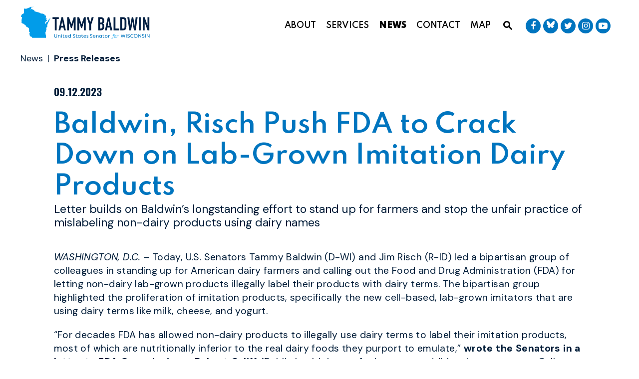

--- FILE ---
content_type: text/html; charset=utf-8
request_url: https://www.baldwin.senate.gov/news/press-releases/baldwin-risch-push-fda-to-crack-down-on-lab-grown-imitation-dairy-products
body_size: 16644
content:

<!DOCTYPE html>
<!--[if lt IE 7 ]><html lang="en" class="no-js ie ie6"> <![endif]-->
<!--[if IE 7 ]><html lang="en" class="no-js ie ie7"> <![endif]-->
<!--[if IE 8 ]><html lang="en" class="no-js ie ie8"> <![endif]-->
<!--[if IE 9 ]><html lang="en" class="no-js ie ie9"> <![endif]-->
<!--[if IE 10 ]><html lang="en" class="no-js ie ie10"> <![endif]-->
<!--[if IE 11 ]><html lang="en" class="no-js ie ie11"> <![endif]-->
<!--[if gt IE 11]><html lang="en" class="no-js ie"> <![endif]-->
<!--[if !(IE) ]><!-->
<html lang="en" class='no-js'>
  <!--<![endif]-->
  <head>
      <meta charset="utf-8">
      <meta name="viewport" content="width=device-width, initial-scale=1.0, viewport-fit=cover">




        <title>Baldwin, Risch Push FDA to Crack Down on Lab-Grown Imitation Dairy Products | U.S. Senator Tammy Baldwin</title>

      <link rel="canonical" href="https://www.baldwin.senate.gov/news/press-releases/baldwin-risch-push-fda-to-crack-down-on-lab-grown-imitation-dairy-products">

      
      
      
      <link rel="shortcut icon" href="/assets/images/favicon.ico">
      <link href="/assets/images/favicon.ico" rel="Icon" type="image/x-icon"/>
      <link rel="apple-touch-icon" sizes="180x180" href="/assets/images/apple-touch-icon.png">
      <link rel="icon" type="image/png" sizes="32x32" href="/assets/images/favicon-32x32.png">
      <link rel="icon" type="image/png" sizes="16x16" href="/assets/images/favicon-16x16.png">
      <link rel="manifest" href="/assets/images/site.webmanifest">
      <link rel="mask-icon" href="/assets/images/safari-pinned-tab.svg" color="#0075BF">
      <meta name="google-site-verification" content="pv4CBQ9zSlHM3SpPSKTboWn3pQG58gUeQls_3f8_rjM">
      <meta name="apple-mobile-web-app-title" content="Tammy Baldwin">
      <meta name="application-name" content="Tammy Baldwin">
      <meta name="msapplication-TileColor" content="#0075BF">
      <meta name="msapplication-config" content="/assets/images/browserconfig.xml">
      <meta name="theme-color" content="#0075BF">




  <meta name="twitter:card" content="summary_large_image"/>


  <meta name="twitter:title" content="Baldwin, Risch Push FDA to Crack Down on Lab-Grown Imitation Dairy Products | U.S. Senator Tammy Baldwin of Wisconsin">


  <meta name="twitter:image" content="https://www.baldwin.senate.gov/assets/images/sharelogo.png"/>

  <meta name="twitter:description" content="WASHINGTON, D.C. – Today, U.S. Senators Tammy Baldwin (D-WI) and Jim Risch (R-ID) led a bipartisan..."/>
      
      

  <meta property="og:url" content="https://www.baldwin.senate.gov/news/press-releases/baldwin-risch-push-fda-to-crack-down-on-lab-grown-imitation-dairy-products"/>



<meta property="og:image" content="https://www.baldwin.senate.gov/assets/images/sharelogo.jpg"/>


<meta property="og:title" content="Baldwin, Risch Push FDA to Crack Down on Lab-Grown Imitation Dairy Products | U.S. Senator Tammy Baldwin of Wisconsin"/>


<meta property="og:description" content="WASHINGTON, D.C. – Today, U.S. Senators Tammy Baldwin (D-WI) and Jim Risch (R-ID) led a bipartisan..."/>

      

        <meta name="date" content="2023-09-12">


<script>
  if (!application) var application = {};
  application = {
    "config": {
      "tinymce": {
        "plugins": {
          "selectvideo": {
            "player": "jwplayer", // should be set to "legacy" or "jwplayer" currently
            "youtube": true, // set to true to write the youtube tags for youtube videos
            "width": "100%", // set width and height on the containing element
            "height": "100%",
            "tracking": true
          }
        }
      }
    },
    "fn": { // deprecated mootools 1.2 stuff that we'll probably still use once we upgrade fully to 1.3
      "defined": function (obj) {
        return (obj != undefined);
      },
      "check": function (obj) {
        return !!(obj || obj === 0);
      }
    },
    "form": {
      "processed": "null",
      "captchaSiteKey": '6LcsnzArAAAAAOminRSvX-EvwWBzXwyRMNfFfv7U',
    },
    "friendly_urls": false,
    "siteroot": "https://www.baldwin.senate.gov/",
    "theme": "",
    "webroot": "https://www.baldwin.senate.gov/",
    "assetWebroot": "https://www.baldwin.senate.gov/",
  };
</script>

    
      <link rel="stylesheet" type="text/css" href="https://www.baldwin.senate.gov/styles/common.css?202502070927"/>

        <script src="https://www.baldwin.senate.gov/scripts/vendor.js"></script>

<script src="https://assets.adobedtm.com/566dc2d26e4f/f8d2f26c1eac/launch-3a705652822d.min.js"></script>

      <script src="https://www.baldwin.senate.gov/scripts/mootools.min.js"></script>

      <script type="text/javascript">
        var gRecaptchaReady = function () {
          let textarea = document.getElementById("g-recaptcha-response");
          if (!textarea)
            return;
          textarea.setAttribute("aria-hidden", "true");
          textarea.setAttribute("aria-label", "do not use");
          textarea.setAttribute("aria-readonly", "true");
        }
      </script>

      
      
      <script>
        window.top['site_path'] = "7AE6C9C6-674C-4FC3-BEDC-FAA6101096EB";
        window.top['SAM_META'] = {
          jquery: "",
          bootstrap: {
            major: ""
          }
        };
      </script>
      

  <link rel="preconnect" href="https://fonts.googleapis.com">
  <link rel="preconnect" href="https://fonts.gstatic.com" crossorigin>
  <link href="https://fonts.googleapis.com/css2?family=DM+Sans:ital,wght@0,400;0,700;1,400;1,700&family=Oswald:wght@700&family=Spartan:wght@600;700;900&display=swap" rel="stylesheet">

      <link rel="stylesheet" href="https://maxcdn.bootstrapcdn.com/font-awesome/4.7.0/css/font-awesome.min.css"/>
  </head>

  

  <body data-transition="wrapper" id="newsroom" class="body--internal body--press_release">
    <!-- in sen-n -->
    <!--stopindex-->
          <div class="SiteLayout d-flex flex-column">
          <div class="SiteLayout__alert">
            <a href="#aria-skip-nav" class="SkipNav sr-only sr-only-focusable">Skip to content</a>

<div class="NewsAlert">
  <div class="NewsAlert__container NewsAlert__container--absolute container">
    <div class="NewsAlert__iconContainer">
        <div class="NewsAlert__icon" aria-hidden="true">
          <svg class="NewsAlert__iconShape" xmlns="http://www.w3.org/2000/svg" viewBox="0 0 100 100">
            <path d="M50,5A45,45,0,1,0,95,50,45,45,0,0,0,50,5Zm4.3,70H45.7V66.4h8.6Zm3.17-43.6L54.25,61.9H45.75L42.53,31.4V25H57.47Z"/>
          </svg>
        </div>
    </div>
  </div>


</div>

            
          </div>

        <div class="SiteLayout__container d-flex flex-column flex-grow-1">
          <div class="SiteLayout__navigation">
            <div class="SiteLayout__siteHeader">
<div class="SiteHeader">
  <div class="SiteHeader__background"></div>

  <div  class="SiteHeader__layout">
    
    <div id="js-site-header"  class="SiteHeader__main">
      
      <div class="SiteHeader__logoContainer js-siteLogo">
        <a class="SiteHeader__logoLink"
          href="/"
          aria-label="U.S. Senator Tammy Baldwin Logo goes to Home Page">
          <div class="SiteHeader__logo">
            
            <img class="w-100"
              src="https://www.baldwin.senate.gov/assets/images/logo.svg"
              alt="U.S. Senator Tammy Baldwin Logo"/>
          </div>
        </a>
      </div>

      <div class="SiteHeader__nav SiteHeader__navLinkContainer ml-auto h-100">
        <div class="SiteHeader__navItem h-100">

<div class="SiteNav h-100">
    
      <nav aria-label="Site Navigation" class="SiteNav__layout h-100">
        <div class="SiteNav__main  h-100">
          <ul class="SiteNav__linkList">

                


                <li class="SiteNav__item SiteNav__item--dropdown">
                  <a class="SiteNav__link align-items-center"
                    data-transition-selected-if="/about/about-tammy"
                    data-transition-selected-class="SiteNav__link--selected"
                    href="https://www.baldwin.senate.gov/about/about-tammy"
                    tabindex="0">About</a>

                    <ul class="SiteNav__dropdown nomobile">

                          <li class="SiteNav__dropdownItem">
                            <a class="SiteNav__dropdownLink"
                              data-transition-selected-if="/about/about-tammy"
                              data-transition-selected-class="SiteNav__dropdownLink--selected"
                              href="https://www.baldwin.senate.gov/about/about-tammy"
                              tabindex="0">About Tammy</a>
                          </li>

                          <li class="SiteNav__dropdownItem">
                            <a class="SiteNav__dropdownLink"
                              data-transition-selected-if="/about/legislation"
                              data-transition-selected-class="SiteNav__dropdownLink--selected"
                              href="https://www.baldwin.senate.gov/about/legislation"
                              tabindex="0">Legislation</a>
                          </li>

                          <li class="SiteNav__dropdownItem">
                            <a class="SiteNav__dropdownLink"
                              data-transition-selected-if="/about/voting-record"
                              data-transition-selected-class="SiteNav__dropdownLink--selected"
                              href="https://www.baldwin.senate.gov/about/voting-record"
                              tabindex="0">Voting Record</a>
                          </li>
                    </ul>
                </li>

                


                <li class="SiteNav__item SiteNav__item--dropdown">
                  <a class="SiteNav__link align-items-center"
                    data-transition-selected-if="/help"
                    data-transition-selected-class="SiteNav__link--selected"
                    href="https://www.baldwin.senate.gov/help"
                    tabindex="0">Services</a>

                    <ul class="SiteNav__dropdown">

                          <li class="SiteNav__dropdownItem">
                            <a class="SiteNav__dropdownLink"
                              data-transition-selected-if="/help/help-with-a-federal-agency"
                              data-transition-selected-class="SiteNav__dropdownLink--selected"
                              href="https://www.baldwin.senate.gov/help/help-with-a-federal-agency"
                              tabindex="0">Help With A Federal Agency</a>
                          </li>

                          <li class="SiteNav__dropdownItem">
                            <a class="SiteNav__dropdownLink"
                              data-transition-selected-if="/help/request-a-meeting"
                              data-transition-selected-class="SiteNav__dropdownLink--selected"
                              href="https://www.baldwin.senate.gov/help/request-a-meeting"
                              tabindex="0">Request A Meeting</a>
                          </li>

                          <li class="SiteNav__dropdownItem">
                            <a class="SiteNav__dropdownLink"
                              data-transition-selected-if="/help/resources"
                              data-transition-selected-class="SiteNav__dropdownLink--selected"
                              href="https://www.baldwin.senate.gov/help/resources"
                              tabindex="0">Resources for Wisconsinites</a>
                          </li>

                          <li class="SiteNav__dropdownItem">
                            <a class="SiteNav__dropdownLink"
                              data-transition-selected-if="/appropriations-and-federal-funding"
                              data-transition-selected-class="SiteNav__dropdownLink--selected"
                              href="https://www.baldwin.senate.gov/appropriations-and-federal-funding"
                              tabindex="0">Appropriations &amp; Federal Funding</a>
                          </li>

                          <li class="SiteNav__dropdownItem">
                            <a class="SiteNav__dropdownLink"
                              data-transition-selected-if="/help/students"
                              data-transition-selected-class="SiteNav__dropdownLink--selected"
                              href="https://www.baldwin.senate.gov/help/students"
                              tabindex="0">Resources For Students</a>
                          </li>

                          <li class="SiteNav__dropdownItem">
                            <a class="SiteNav__dropdownLink"
                              data-transition-selected-if="/help/flag-requests"
                              data-transition-selected-class="SiteNav__dropdownLink--selected"
                              href="https://www.baldwin.senate.gov/help/flag-requests"
                              tabindex="0">Flag Requests</a>
                          </li>

                          <li class="SiteNav__dropdownItem">
                            <a class="SiteNav__dropdownLink"
                              data-transition-selected-if="/help/visiting-washington"
                              data-transition-selected-class="SiteNav__dropdownLink--selected"
                              href="https://www.baldwin.senate.gov/help/visiting-washington"
                              tabindex="0">Visiting Washington</a>
                          </li>
                    </ul>
                </li>

                


                <li class="SiteNav__item SiteNav__item--dropdown">
                  <a class="SiteNav__link align-items-center SiteNav__link--selected"
                    data-transition-selected-if="/news"
                    data-transition-selected-class="SiteNav__link--selected"
                    href="https://www.baldwin.senate.gov/news"
                    tabindex="0">News</a>

                    <ul class="SiteNav__dropdown help">

                          <li class="SiteNav__dropdownItem">
                            <a class="SiteNav__dropdownLink SiteNav__dropdownLink--selected"
                              data-transition-selected-if="/news/press-releases"
                              data-transition-selected-class="SiteNav__dropdownLink--selected"
                              href="https://www.baldwin.senate.gov/news/press-releases"
                              tabindex="0">Press Releases</a>
                          </li>

                          <li class="SiteNav__dropdownItem">
                            <a class="SiteNav__dropdownLink"
                              data-transition-selected-if="/news/e-news-signup"
                              data-transition-selected-class="SiteNav__dropdownLink--selected"
                              href="https://www.baldwin.senate.gov/news/e-news-signup"
                              tabindex="0">E-News Signup</a>
                          </li>
                    </ul>
                </li>

                


                <li class="SiteNav__item SiteNav__item--dropdown">
                  <a class="SiteNav__link align-items-center"
                    data-transition-selected-if="/contact"
                    data-transition-selected-class="SiteNav__link--selected"
                    href="https://www.baldwin.senate.gov/contact"
                    tabindex="0">Contact</a>

                    <ul class="SiteNav__dropdown">

                          <li class="SiteNav__dropdownItem">
                            <a class="SiteNav__dropdownLink"
                              data-transition-selected-if="/contact/contact-tammy"
                              data-transition-selected-class="SiteNav__dropdownLink--selected"
                              href="https://www.baldwin.senate.gov/contact/contact-tammy"
                              tabindex="0">Contact Tammy </a>
                          </li>

                          <li class="SiteNav__dropdownItem">
                            <a class="SiteNav__dropdownLink"
                              data-transition-selected-if="/help/help-with-a-federal-agency"
                              data-transition-selected-class="SiteNav__dropdownLink--selected"
                              href="https://www.baldwin.senate.gov/help/help-with-a-federal-agency"
                              tabindex="0">Get Assistance</a>
                          </li>
                    </ul>
                </li>

                


                <li class="SiteNav__item">
                  <a class="SiteNav__link align-items-center"
                    data-transition-selected-if="/investing-in-wisconsin"
                    data-transition-selected-class="SiteNav__link--selected"
                    href="https://www.baldwin.senate.gov/investing-in-wisconsin"
                    tabindex="0">Map</a>

                </li>
          </ul>
        </div>
      </nav>
</div>

<script>



  var topLevelLinks = document.querySelectorAll('.SiteNav__link');

for (var i = 0; i < topLevelLinks.length; i++) {
     topLevelLinks[i].addEventListener('mouseover', function () {
      this.parentElement.classList.add('focus');
    });

      topLevelLinks[i].addEventListener('mouseleave', function () {
      this.parentElement.classList.remove('focus');
    });
}



</script>        </div>
      </div>

      <div class="SiteHeader__nav  h-100">
        
        <div class="SiteHeader__search h-100">
<div id="SiteSearch" class="SiteNavSearch">

  <button class="SiteNavSearch__searchToggleButton"
              aria-label="Website search open"
              data-toggle-search="true"
              data-toggle-class="SiteHeader--searchMode"
              data-target="#js-site-header">

    <span class="SiteNavSearch__searchIcon"></span>
    <span class="sr-only">Website Search Open</span>
  </button>

  <div class="SiteNavSearch__searchOverlay">
    <form class="SiteNavSearch__searchForm" aria-label="search" role="search" method="get" action="/search">
      <input type="hidden" name="access" value="p"/>
      <input type="hidden" name="as_dt" value="i"/>
      <input type="hidden" name="as_epq" value=""/>

      <input type="hidden" name="as_eq" value=""/>
      <input type="hidden" name="as_lq" value=""/>
      <input type="hidden" name="as_occt" value="any"/>
      <input type="hidden" name="as_oq" value=""/>
      <input type="hidden" name="as_q" value=""/>
      <input type="hidden" name="as_sitesearch" value=""/>
      <input type="hidden" name="client" value="baldwin"/>
      <input type="hidden" name="sntsp" value="0"/>
      <input type="hidden" name="filter" value="0"/>
      <input type="hidden" name="getfields" value=""/>
      <input type="hidden" name="lr" value=""/>
      <input type="hidden" name="num" value="15"/>
      <input type="hidden" name="numgm" value="3"/>
      <input type="hidden" name="oe" value="UTF8"/>
      <input type="hidden" name="output" value="xml_no_dtd"/>
      <input type="hidden" name="partialfields" value=""/>
      <input type="hidden" name="proxycustom" value=""/>
      <input type="hidden" name="proxyreload" value="0"/>
      <input type="hidden" name="proxystylesheet" value="default_frontend"/>
      <input type="hidden" name="requiredfields" value=""/>
      <input type="hidden" name="sitesearch" value=""/>
      <input type="hidden" name="sort" value="date:D:S:d1"/>
      <input type="hidden" name="start" value="0"/>
      <input type="hidden" name="ud" value="1"/>
      <div class="SiteNavSearch__searchFormContent">
        <input name="q" id="js-site-nav-search-input" class="SiteNavSearch__searchInput" type="text" placeholder="Search" aria-label="Site Search">
        <button class="SiteNavSearch__searchFormButton" type="submit">
          <span class="sr-only">Submit Site Search Query</span>
          <span class="SiteNavSearch__searchToggleIcon fa fa-search" aria-hidden="true"></span>
        </button>
      </div>
    </form>
    <button class="SiteNavSearch__searchToggleButton"
                aria-label="Website search"
                data-toggle-search="true"
                 data-toggle-class="SiteHeader--searchMode"
                data-target="#js-site-header">
      <span
                  class="SiteNavSearch__searchIconClose"
                  aria-hidden="true"></span>
      <span class="sr-only">Website Search</span>
    </button>
  </div>

</div>

<script>
  $(document).ready(function () {
    $('[data-toggle-class]').click(this, function () {

      var className = $(this).data('toggle-class');
      var target = $(this).data('target');
      var logoTarget = $('.js-siteLogo');

      var searchTarget = $('#SiteSearch');
      var hasClass = $(target).hasClass(className);

      $(target).toggleClass(className);
      $(searchTarget).toggleClass('SiteNavSearch--searchMode');

      $(logoTarget).toggleClass('SiteHeader__logoContainer--searchMode');

      if (hasClass) {
        $('#js-site-nav-search-input').val('');
        return;
      }

      $('#js-site-nav-search-input').focus();

    });
  });
</script>
        </div>

      </div>
    </div>

    
    <div class="SiteHeader__navSocialContainer h-100 ml-auto">
<ul class="SocialIcons d-flex" aria-label="Social media links">

  
    <li class="SocialIcons__item">
      <a class="SocialIcons__link SocialBubble" href="https://www.facebook.com/senatortammybaldwin" target="_blank" rel="noreferrer">
        <i class="fa fa-facebook SocialBubble__icon SocialBubble__icon--facebook">
          <span class="sr-only">Senator Baldwin Facebook</span>
        </i>
      </a>
    </li>

  
    <li class="SocialIcons__item">
      <a class="SocialIcons__link SocialBubble" href="https://bsky.app/profile/baldwin.senate.gov" target="_blank" rel="noreferrer">
      <i class="SocialBubble__icon SocialBubble__icon--bsky">
        <svg xmlns="http://www.w3.org/2000/svg" viewBox="0 0 512 512" width="16" height="16" fill="currentColor"><!--!Font Awesome Free 6.7.2 by @fontawesome - https://fontawesome.com License - https://fontawesome.com/license/free Copyright 2025 Fonticons, Inc.--><path d="M111.8 62.2C170.2 105.9 233 194.7 256 242.4c23-47.6 85.8-136.4 144.2-180.2c42.1-31.6 110.3-56 110.3 21.8c0 15.5-8.9 130.5-14.1 149.2C478.2 298 412 314.6 353.1 304.5c102.9 17.5 129.1 75.5 72.5 133.5c-107.4 110.2-154.3-27.6-166.3-62.9l0 0c-1.7-4.9-2.6-7.8-3.3-7.8s-1.6 3-3.3 7.8l0 0c-12 35.3-59 173.1-166.3 62.9c-56.5-58-30.4-116 72.5-133.5C100 314.6 33.8 298 15.7 233.1C10.4 214.4 1.5 99.4 1.5 83.9c0-77.8 68.2-53.4 110.3-21.8z"/></svg>
         <span class="sr-only">Senator Baldwin Bluesky</span>
      </i>
      </a>
    </li>
  
  
  
  
    <li class="SocialIcons__item">
      <a class="SocialIcons__link SocialBubble" href="https://twitter.com/SenatorBaldwin" target="_blank" rel="noreferrer">
        <i class="fa fa-twitter SocialBubble__icon SocialBubble__icon--twitter">
          <span class="sr-only">Senator Baldwin Twitter</span>
        </i>
      </a>
    </li>

  
    <li class="SocialIcons__item">
      <a class="SocialIcons__link SocialBubble" href="https://www.instagram.com/senatorbaldwin" target="_blank" rel="noreferrer">
        <i class="fa fa-instagram SocialBubble__icon SocialBubble__icon--instagram">
          <span class="sr-only">Senator Baldwin Instagram</span>
        </i>
      </a>
    </li>
  
  
    <li class="SocialIcons__item">
      <a class="SocialIcons__link SocialBubble" href="https://www.youtube.com/user/SenatorTammyBaldwin" target="_blank" rel="noreferrer">
        <i class="fa fa-youtube-play SocialBubble__icon SocialBubble__icon--youtube">
          <span class="sr-only">Senator Baldwin Youtube</span>
        </i>
      </a>
    </li>

</ul>    </div>

    
    <div class="SiteHeader__btn ml-3 ">
      <a href="https://www.baldwin.senate.gov/news/e-news-signup" class="SiteHeader__btnLink Button Button--accentArrowRight ">
        <span class="text-center"> GET E-NEWS UPDATES</span>
      </a>
    </div>

  </div>
</div>            </div>

            <div class="SiteLayout__mobileHeader">
<div class="MobileHeader">
  <div class="MobileHeader__bgColor"></div>
  <div class="MobileHeader__container container h-100">
    <div class="row no-gutters justify-content-between align-items-center h-100">

      <div class="MobileHeader__logo d-flex justify-content-center justify-self-stretch">
        <a class="d-block" href="/">
          <img
            class="d-block h-auto w-100"
            src="https://www.baldwin.senate.gov/assets/images/logo.svg"
            alt="U.S. Senator Tammy Baldwin Logo">
        </a>
      </div>
      
      <button class="MobileHeader__icon MobileHeader__icon--search js-open-mobile-search h-100  col-auto ml-auto mr-4" aria-label="open site search" data-toggle="modal" data-target="#website-search">
        <svg xmlns="http://www.w3.org/2000/svg" viewBox="0 0 55.64 55.98"><path d="M55.64 49.53L36.57 30.46A19.84 19.84 0 005.8 5.81a19.85 19.85 0 0024.26 31.05L49.18 56zM10.74 29a12.85 12.85 0 1118.14 0 12.92 12.92 0 01-18.14 0z"/></svg>
      </button>

      <button class="js-open-mobile-nav MobileHeader__icon MobileHeader__icon--menu col-auto" aria-label="open mobile navigation">
        <span class="MobileHeader__mobileNavIcon">
          <span></span>
        </span>
      </button>
      
    </div>
  </div>
</div>
            </div>
          </div>

          <div id="aria-skip-nav"></div>
          <div class="SiteLayout__transitionContainer d-flex flex-column flex-grow-1" data-transition="container" data-transition-namespace="internal">
            
<script>
  if (!application) var application = {};
  application = {
    "config": {
      "tinymce": {
        "plugins": {
          "selectvideo": {
            "player": "jwplayer", // should be set to "legacy" or "jwplayer" currently
            "youtube": true, // set to true to write the youtube tags for youtube videos
            "width": "100%", // set width and height on the containing element
            "height": "100%",
            "tracking": true
          }
        }
      }
    },
    "fn": { // deprecated mootools 1.2 stuff that we'll probably still use once we upgrade fully to 1.3
      "defined": function (obj) {
        return (obj != undefined);
      },
      "check": function (obj) {
        return !!(obj || obj === 0);
      }
    },
    "form": {
      "processed": "null",
      "captchaSiteKey": '6LcsnzArAAAAAOminRSvX-EvwWBzXwyRMNfFfv7U',
    },
    "friendly_urls": false,
    "siteroot": "https://www.baldwin.senate.gov/",
    "theme": "",
    "webroot": "https://www.baldwin.senate.gov/",
    "assetWebroot": "https://www.baldwin.senate.gov/",
  };
</script>

            <div class="SiteLayout__main">

   
  <div class="Breadcrumbs Breadcrumbs--noBlockBanner ">
    <div class="container Breadcrumbs__layout">
      <ol class='Breadcrumbs__list'>
              <li class="Breadcrumbs__item">
                <a class="Breadcrumbs__link" href="https://www.baldwin.senate.gov/news">News </a>
              </li>
              <li class="Breadcrumbs__item">
                <a class="Breadcrumbs__link" href="https://www.baldwin.senate.gov/news/press-releases">Press Releases </a>
              </li>
      </ol>
    </div>
  </div>

  <div class="ReadingWidth p-5 pl-xl-0 pr-xl-0 pb-xl-3">
    <time class="Heading--overline" datetime="09.12.2023">
      <span class="sr-only">Published: </span>09.12.2023
    </time>

    <div class="mt-2 ArticleBlock">
      
      <h1 class="Heading--h1">
        <span class="Heading__title Heading__title--press">Baldwin, Risch Push FDA to Crack Down on Lab-Grown Imitation Dairy Products</span>
      </h1>
    </div>

    <div>
        <div class="mb-3">
          
          <p class="Heading--subHeading">Letter builds on Baldwin’s longstanding effort to stand up for farmers and stop the unfair practice of mislabeling non-dairy products using dairy names
</p>
        </div>
    </div>
  </div>

                <!--startindex-->
    <div class="container pt-3 PageContent">
    <div class="ReadingWidth">
      <div class="js-press-release RawHTML mb-5">
        <p><em>WASHINGTON, D.C.</em> – Today, U.S. Senators Tammy Baldwin (D-WI) and Jim Risch (R-ID) led a bipartisan group of colleagues in standing up for American dairy farmers and calling out the Food and Drug Administration (FDA) for letting non-dairy lab-grown products illegally label their products with dairy terms. The bipartisan group highlighted the proliferation of imitation products, specifically the new cell-based, lab-grown imitators that are using dairy terms like milk, cheese, and yogurt.</p>
<p>“For decades FDA has allowed non-dairy products to illegally use dairy terms to label their imitation products, most of which are nutritionally inferior to the real dairy foods they purport to emulate,” <strong>wrote the Senators in a letter to FDA Commissioner Robert Califf.</strong> “Public health is now facing a new, additional perpetrator – Cell-based dairy imitation products. These are synthetically created options posing as natural foods, many of which are nutritionally inferior to the dairy products they imitate.”</p>
<p>Current FDA regulations define dairy products as being from dairy animals, however, the FDA has failed to enforce these regulations, allowing non-dairy products to use dairy names, leading to the rapid growth of mislabeled alternative products that contain a range of ingredients and nutrients that are often not equivalent to the nutritional content of dairy products – including cell-based, synthetic dairy imitation products. By using dairy names like milk, these synthetic products are posing as natural foods, clearly violating the FDA’s standards of identity, which requires the food product be made from milk from an animal.</p>
<p>“It is critical that FDA intervene to prevent this new violation committed by cell-based foods from compounding the harm Americans are already experiencing from FDA’s decades of inaction on plant-based mislabeling,” <strong>wrote the Senators.</strong> “New developments in food science should advance new and innovative products, not cause deeper injury to public health. It is FDA’s job to ensure a stable and transparent marketplace to support safe innovation while protecting Americans.”</p>
<p>Senator Baldwin has been leading the charge for years to get the FDA to properly enforce their own guidance on dairy labeling, introducing the bipartisan <a href="https://www.baldwin.senate.gov/news/press-releases/baldwin-risch-collins-welch-introduce-bipartisan-dairy-pride-act-to-combat-mislabeling-of-non-dairy-products">DAIRY PRIDE Act</a> again this year – bipartisan legislation to combat the unfair practice of mislabeling non-dairy products using dairy names. In May, she sent a <a href="https://www.baldwin.senate.gov/news/press-releases/baldwin-risch-slam-fda-rule-that-allows-plant-based-products-to-use-dairys-good-name-hurts-consumers">letter</a> to the FDA slamming the Biden Administration’s misguided draft guidance that allows non-dairy product imitators to use dairy names, like milk, when labeling their products.</p>
<p>In addition to Senators Baldwin and Risch, the letter was co-signed by Senators Angus King (I-ME), Kirsten Gillibrand (D-NY), Tina Smith (D-MN), Susan Collins (R-ME), Roger Marshall (R-KS), and Mike Crapo (R-ID).</p>
<p>“The National Milk Producers Federation thanks Senators Baldwin and Risch for their leadership in imploring FDA to enforce its own existing standards of identity. After decades of FDA failing to enforce, the misinformation and confusion around the nutrient content of dairy imitators is harming public health, as health and medical organizations have told FDA,” <strong>said Jim Mulhern, President and CEO of National Milk Producers Federation.</strong> “Americans need FDA to do its job to ensure consumers have food labeling that helps them make informed choices about what they feed themselves and their families. Americans need marketplace transparency, integrity, and protection now more than ever, as new products and processes are transforming what consumers find on the grocery shelves at an increasingly rapid rate.”</p>
<p>The full letter is available <a href="https://www.baldwin.senate.gov/download/baldwin-letter-to-fda-on-cell-based-imitation-products">here</a> and below.</p>
<p>Dear Commissioner Califf,</p>
<p>We share with you a dedication to ensuring a safe and honest marketplace that furthers the health and well-being of all Americans. From this shared commitment, we write today to again voice our strong concerns over the Food and Drug Administration’s lack of enforcement of dairy standards of identity and bring to your attention the emergence of cell-based imitation products to market.</p>
<p>For decades FDA has allowed non-dairy products to illegally use dairy terms to label their imitation products, most of which are nutritionally inferior to the real dairy foods they purport to emulate. Americans rely on FDA for marketplace safety and transparency, both of which are vital for Americans to make informed decisions about their health and the health of their families. After decades of FDA allowing this blatant mislabeling, demonstrated confusion over the nutritional content of dairy imitators has medical and health professionals documenting the real harm and public health concerns of FDA continuing to fail to enforce. FDA’s lack of enforcement is failing the American public.</p>
<p>Public health is now facing a new, additional perpetrator – Cell-based dairy imitation products. These are synthetically created options posing as natural foods, many of which are nutritionally inferior to the dairy products they imitate. Their use of dairy terms is another clear violation of FDA’s standards of identity, which requires the food product be made from milk from an animal. It is critical that FDA intervene to prevent this new violation committed by cell-based foods from compounding the harm Americans are already experiencing from FDA’s decades of inaction on plant-based mislabeling.</p>
<p>New developments in food science should advance new and innovative products, not cause deeper injury to public health. It is FDA’s job to ensure a stable and transparent marketplace to support safe innovation while protecting Americans, and Congress has ensured FDA has the resources to do so. We strongly urge you, as FDA Commissioner, to enforce dairy standards of identity and stop synthetic imitation products from using dairy terms.</p>
<p>Sincerely,</p>
<p style="text-align:center">###</p>
      </div>


<div class="ShareButtons ShareButtons--center">
  <ul class="ShareButtons__list row m-n2" aria-label="Page sharing options">
    <li class="col-6 col-md-auto p-2 ShareButtons__item">
      <button aria-label="Print this page" class="ShareButtons__link js-sharetool js-print Button Button--ltGrey Button--block Button--sm">
        <i class="ShareButtons__linkIcon ShareButtons__linkIcon--accent fa fa-print mr-2" aria-hidden="true"></i> Print
      </button>
    </li>

    <li class="col-6 col-md-auto p-2 ShareButtons__item">
      <button aria-label="Share via email" class="ShareButtons__link js-sharetool js-email Button Button--ltGrey Button--block Button--sm">
        <i class="ShareButtons__linkIcon ShareButtons__linkIcon--accent fa fa-envelope mr-2" aria-hidden="true"></i> Email
      </button>
    </li>

    <li class="col-6 col-md-auto p-2 ShareButtons__item">
      <button aria-label="Share to Facebook" class="ShareButtons__link ShareButtons__link--colorFacebook js-sharetool js-facebook Button Button--block Button--sm">
        <i class="ShareButtons__linkIcon fa fa-thumbs-up mr-2" aria-hidden="true"></i> Share
      </button>
    </li>

    <li class="col-6 col-md-auto p-2 ShareButtons__item">
      <button aria-label="Tweet this on Twitter" class="ShareButtons__link ShareButtons__link--colorTwitter js-sharetool js-tweet Button Button--block Button--sm">
        <i class="ShareButtons__linkIcon fa fa-twitter mr-2" aria-hidden="true"></i> Tweet
      </button>
    </li>
  </ul>
</div>
  <script type="text/javascript" class="deferred-script">
    $(function () {
      if ($('.js-sharetool')) {
        $('.js-sharetool').bind('click', function () {

          var shareLink = $(this).attr('data-link');
          var shareText = $(this).attr('data-text');

          if (!shareLink) {
            shareLink = window
              .location
              .href
              .replace(/\/?$/, '');
          }

          if (shareText) {
            shareText = 'text=' + shareText + '&';
          }
          var caption = "Check this out!"
          var link;
          var newWindow;

          if ($(this).hasClass('js-tweet')) {
            link = 'http://www.twitter.com/share?' + shareText + 'url=' + encodeURIComponent(shareLink);
            newWindow = window.open(link, 'twitter', "height=450,width=600");
          }


          if ($(this).hasClass('js-facebook')) {
            link = 'https://www.facebook.com/sharer/sharer.php?u=' + encodeURIComponent(shareLink) + '&display=popup';
            newWindow = window.open(link, 'facebook', "height=450,width=600");
          }

          if ($(this).hasClass('js-email')) {
            var lb = '%0D%0A';
            var body = 'From https://www.baldwin.senate.gov/:' + lb + lb + caption + lb + lb + shareLink;
            window.location.href = 'mailto:?subject=' + caption + '&body=' + body;
          }

          if ($(this).hasClass('js-print')) {
            window.print();
          }
        });
      }
    });
  </script>

    </div>

      <div class="ReadingWidth py-5">
  <div class="ArticleNav">


    <div class="row flex-direction-row m-n2 justify-content-between">

        <div class="col-6 col-sm-6 col-md-auto mr-auto mr-md-0 p-1">

          <a class="Button Button--paginationLeft Button--md" href="https://www.baldwin.senate.gov/news/press-releases/baldwin-bipartisan-group-of-colleagues-urge-biden-administration-to-protect-school-hunting-and-archery-programs">
            Previous
          </a>

        </div>

      <div class="col-6 col-sm-6 col-md-auto p-1 text-right m-0">
          <a class="Button Button--paginationRight Button--md" href="https://www.baldwin.senate.gov/news/press-releases/baldwin-introduces-bill-banning-stock-trading-by-members-of-congress">
            Next
          </a>
      </div>
    </div>
  </div>
      </div>
  </div>


                <!--stopindex-->
            </div>

            
  

<script src="https://assets.adobedtm.com/566dc2d26e4f/f8d2f26c1eac/launch-3a705652822d.min.js" async></script>

<script>
  if (typeof window.setupAnimations !== 'function') {
    window.setupAnimations = function () {
      window.animationsSet = true;
      $('[data-animate]').each(function (i) {
        var animationClass = "";
        var animationEl = $(this);
        var animationTriggerName = "";

        if (animationEl[0].hasAttribute('data-animate')) {
          animationClass = "animate-" + animationEl.data("animate");
          animationTriggerName = "js-trigger-" + i;
        } else if (animationTrigger[0].hasAttribute('data-animateChild')) {
          animationClass = "animate-" + animationTrigger.data("animatechild");
          animationTriggerName = "js-trigger-" + i;
        } else {
          return;
        }

        animationEl.addClass((animationClass));
        animationEl.addClass((animationTriggerName));

        // removed the toggleClass
        ScrollTrigger.create({
          id: animationTriggerName,
          trigger: '.' + animationTriggerName,
          start: 'top 80%',
          onEnter: function(self) {
            self.trigger.classList.add('visible');
          },
        });
      })
    }
  }

  $(function() {
    if (!window.animationsSet) setupAnimations();
  });
</script>

              <script>
                // fix for bootstrap tooltip hide/mootools hide collision
                $$('form input,form select,form textarea, input, .nav-tabs li a').each(function (item) {
                  if (typeof item.hide == 'function') {
                    item.hide = null;
                  }
                });

                Element.implement({
                  'slide': function (how, mode) {
                    return this;
                  }
                });
              </script>

<script>
  if (typeof window.internalLink !== 'function') {
    window.isInternalLink = function (href) {
      var isInternal =
        Boolean(href.match(new RegExp('^' + window.location.origin))) // 1: If same site domain
        || Boolean(href.match(/^\/[^\/]/)); // 2: If starts with a single / and not a double //

      return isInternal;
    }
  }

  if (typeof window.getParameterByName !== 'function') {
    window.getParameterByName = function (name, url = window.location.href) {
      name = name.replace(/[\[\]]/g, '\\$&');
      var regex = new RegExp('[?&]' + name + '(=([^&#]*)|&|#|$)'),
          results = regex.exec(url);
      if (!results) return null;
      if (!results[2]) return '';
      return decodeURIComponent(results[2].replace(/\+/g, ' '));
    }
  }

  if (typeof window.onLinkClick !== 'function') {
    window.onLinkClick = function () {
      $(function () {
        $('a').each(function () {
          var $this = $(this);

          if ($this.hasLinkClickEvent) return;

          var newWin = $this.hasClass('new-win');
          var senExit = $this.hasClass('sen-exit');
          var href = $this.attr('href');
          var target = getParameterByName('target', href);

          if (href && target == '_blank') {
            $this.on('click', function(event) {
              event.preventDefault();
              window.open(href, target);
            })
          } else if (href && href.charAt(0) == '#') {
            $this.click(function (e) {
              e.preventDefault();
              var targetName = this.getAttribute('href').replace('#', '');
              var targetElement = document.getElementById(targetName) || document.querySelector('[name="' + targetName + '"]');

              if (!targetElement) {
                return;
              }

              var offsetHeight = window.getStuckHeaderHeight() || 0;
              gsap.to(window, {duration: 1, scrollTo: {y: targetElement, offsetY: offsetHeight}, ease: 'power3'})
            });

            $this.hasLinkClickEvent = true;
          } else if (href) {
            if (isInternalLink(href)) {
              if (typeof isAssetUrl == 'function' && isAssetUrl(href)) return;

              if (transitions) {
                $this.on('click', function(event) {
                  if (event.currentTarget.hasAttribute('data-modal-template')) return;
                  // If user help down modifier key during click they are opening in new tab/window
                  if (2 === event.which || event.metaKey || event.ctrlKey) return;
                  $('body').addClass('wait');
                })
              }
            }
          }
        });
      });
    }
  }

  $(function(){
    onLinkClick();
  });

</script>


  <div id="fb-root"></div>
  <script async defer crossorigin="anonymous" src="https://connect.facebook.net/en_US/sdk.js#xfbml=1&version=v10.0" nonce="7qGTTSrW"></script>

              <script>
                $('.RawHTML')
                  .find('iframe#player')
                  .wrap('<div class="video-width"><div class="embedded-video"></div></div>');
                $('.js-press-release')
                  .find('table')
                  .addClass('Table Table--striped')
                  .wrap('<div class="ReadingWidthBreakout overflow-x-auto overflow-scroll-x-shadow"><div class="container"></div></div>');

                // Clear focus state off of button 0.5s after clicking it
                $('.Button').click(function () {
                  var button = this;
                  setTimeout(function () {
                    button.blur();
                  }, 500);
                });
              </script>


                <div class="js-footer SiteLayout__footer">
<footer class="SiteFooter">
  <div class="SiteFooter__layout">
      
      <div class="SiteFooter__nav">
<nav class="FooterNav" aria-label="Footer Navigation">

  <ul class="FooterNav__linkList">




        <li class="FooterNav__item ">
          <a data-transition-selected-if="/news/e-news-signup"
            data-transition-selected-class="FooterNav__link--selected"

          class="FooterNav__link " href="https://www.baldwin.senate.gov/news/e-news-signup">
            Get Updates From Tammy
          </a>
        </li>




        <li class="FooterNav__item ">
          <a data-transition-selected-if="/contact/contact-tammy"
            data-transition-selected-class="FooterNav__link--selected"

          class="FooterNav__link " href="https://www.baldwin.senate.gov/contact/contact-tammy">
            I&#39;m Listening
          </a>
        </li>




        <li class="FooterNav__item ">
          <a data-transition-selected-if="/help/help-with-a-federal-agency"
            data-transition-selected-class="FooterNav__link--selected"

          class="FooterNav__link " href="https://www.baldwin.senate.gov/help/help-with-a-federal-agency">
            How Can I Help
          </a>
        </li>
  </ul>

  <div class="row no-gutters justify-content-center align-items-center">
    <div class="col-12 col-md-auto mt-5 mt-md-3">
      <ul class="FooterNav__linkList FooterNav__subNav">




            <li class="FooterNav__item ">
              <a data-transition-selected-if="/es/about"
                data-transition-selected-class="FooterNav__link--selected"

              class="FooterNav__link " href="https://www.baldwin.senate.gov/es/about">
                Sobre Tammy Baldwin
              </a>
            </li>




            <li class="FooterNav__item ">
              <a data-transition-selected-if="/job-opportunities"
                data-transition-selected-class="FooterNav__link--selected"

              class="FooterNav__link " href="https://www.baldwin.senate.gov/job-opportunities">
                Job Opportunities 
              </a>
            </li>




            <li class="FooterNav__item ">
              <a data-transition-selected-if="/privacy-policy"
                data-transition-selected-class="FooterNav__link--selected"

              class="FooterNav__link " href="https://www.baldwin.senate.gov/privacy-policy">
                Privacy Policy
              </a>
            </li>
      </ul>
    </div>

    <div class="col-12 col-md-auto order-md-first pr-md-5 mt-5 mt-md-3">
      <div id="GoogleTranslate" class="SiteFooter__googleTranslate" aria-hidden="true"></div>
      <script type="text/javascript">
        function googleTranslateElementInit() {
          new google.translate.TranslateElement({
            pageLanguage: 'en',
            includedLanguages: 'en,es',
            layout: google.translate.TranslateElement.InlineLayout.SIMPLE
          }, 'GoogleTranslate');
        }
        var interval = setInterval(function() {
          var gtranslateVotingForm = document.getElementById('goog-gt-votingForm');
          if (gtranslateVotingForm) {
            // Add aria-hidden to all input elements within the form
            const inputs = gtranslateVotingForm.querySelectorAll('input');
            inputs.forEach(function(input) {
              // Skip if already labeled
              if (input.hasAttribute('aria-hidden') || input.getAttribute('type') === 'hidden') return;
              if (input.labels && input.labels.length > 0) return;

              // Ensure the input has an ID
              if (!input.id) {
                input.id = `autogen-input-${Math.random().toString(36).substr(2, 9)}`;
              }

              const label = document.createElement('label');
              label.setAttribute('for', input.id);
              label.textContent = 'Hidden Input (for a11y only)'; // You can customize this

              // Inject the label before the input
              input.parentNode.insertBefore(label, input);
            });
            clearInterval(interval); // Stop checking once found
          }
        }, 100); // Check every 100ms
      </script>
      <script type="text/javascript" src="//translate.google.com/translate_a/element.js?cb=googleTranslateElementInit"></script>
    </div>
  </div>

  <div class="FooterNav__socialIcons">
    <ul class="SocialIcons" aria-label="Social media links">
      
        <li class="SocialIcons__item">
          <a class="SocialIcons__link SocialBubble" href="https://www.facebook.com/senatortammybaldwin" target="_blank" rel="noreferrer">
            <i class="fa fa-facebook SocialBubble__icon SocialBubble__icon--facebook">
              <span class="sr-only">Senator Baldwin Facebook</span>
            </i>
          </a>
        </li>

      
          <li class="SocialIcons__item">
            <a class="SocialIcons__link SocialBubble" href="https://bsky.app/profile/baldwin.senate.gov" target="_blank" rel="noreferrer">
            <i class="SocialBubble__icon SocialBubble__icon--bsky">
              <svg xmlns="http://www.w3.org/2000/svg" viewBox="0 0 512 512" width="16" height="16" fill="currentColor"><!--!Font Awesome Free 6.7.2 by @fontawesome - https://fontawesome.com License - https://fontawesome.com/license/free Copyright 2025 Fonticons, Inc.--><path d="M111.8 62.2C170.2 105.9 233 194.7 256 242.4c23-47.6 85.8-136.4 144.2-180.2c42.1-31.6 110.3-56 110.3 21.8c0 15.5-8.9 130.5-14.1 149.2C478.2 298 412 314.6 353.1 304.5c102.9 17.5 129.1 75.5 72.5 133.5c-107.4 110.2-154.3-27.6-166.3-62.9l0 0c-1.7-4.9-2.6-7.8-3.3-7.8s-1.6 3-3.3 7.8l0 0c-12 35.3-59 173.1-166.3 62.9c-56.5-58-30.4-116 72.5-133.5C100 314.6 33.8 298 15.7 233.1C10.4 214.4 1.5 99.4 1.5 83.9c0-77.8 68.2-53.4 110.3-21.8z"/></svg>
               <span class="sr-only">Senator Baldwin Bluesky</span>
            </i>
            </a>
          </li>

      
        <li class="SocialIcons__item">
          <a class="SocialIcons__link SocialBubble" href="https://twitter.com/SenatorBaldwin" target="_blank" rel="noreferrer">
            <i class="fa fa-twitter SocialBubble__icon SocialBubble__icon--twitter">
              <span class="sr-only">Senator Baldwin Twitter</span>
            </i>
          </a>
        </li>
      
        <li class="SocialIcons__item">
          <a class="SocialIcons__link SocialBubble" href="https://www.instagram.com/senatorbaldwin" target="_blank" rel="noreferrer">
            <i class="fa fa-instagram SocialBubble__icon SocialBubble__icon--instagram">
              <span class="sr-only">Senator Baldwin Instagram</span>
            </i>
          </a>
        </li>
      
        <li class="SocialIcons__item">
          <a class="SocialIcons__link SocialBubble" href="https://www.youtube.com/user/SenatorTammyBaldwin" target="_blank" rel="noreferrer">
            <i class="fa fa-youtube-play SocialBubble__icon SocialBubble__icon--youtube">
              <span class="sr-only">Senator Baldwin Youtube</span>
            </i>
          </a>
        </li>
    </ul>
  </div>
</nav>
      </div>
  </div>
</footer>
              </div>


          </div>

<div class="MobileNav">
    <nav aria-label="Mobile Navigation" class="MobileNav__linksContainer container">
          <div class="MobileNav__item">
<a class="MobileNav__link js-mobile-dropdown-parent" href="https://www.baldwin.senate.gov/about/about-tammy">
              About
            </a>

              <div class="js-mobile-dropdown MobileNav__subLinks">

                    <a class="MobileNav__subLink" href="https://www.baldwin.senate.gov/about/about-tammy">
                      <div class="MobileNav__subLink__label">
                        <span>About Tammy</span>
                      </div>
                    </a>


                    <a class="MobileNav__subLink" href="https://www.baldwin.senate.gov/about/legislation">
                      <div class="MobileNav__subLink__label">
                        <span>Legislation</span>
                      </div>
                    </a>


                    <a class="MobileNav__subLink" href="https://www.baldwin.senate.gov/about/voting-record">
                      <div class="MobileNav__subLink__label">
                        <span>Voting Record</span>
                      </div>
                    </a>

              </div>
          </div>
          <div class="MobileNav__item">
<a class="MobileNav__link js-mobile-dropdown-parent" href="https://www.baldwin.senate.gov/help">
              Services
            </a>

              <div class="js-mobile-dropdown MobileNav__subLinks">

                    <a class="MobileNav__subLink" href="https://www.baldwin.senate.gov/help/help-with-a-federal-agency">
                      <div class="MobileNav__subLink__label">
                        <span>Help With A Federal Agency</span>
                      </div>
                    </a>


                    <a class="MobileNav__subLink" href="https://www.baldwin.senate.gov/help/request-a-meeting">
                      <div class="MobileNav__subLink__label">
                        <span>Request A Meeting</span>
                      </div>
                    </a>


                    <a class="MobileNav__subLink" href="https://www.baldwin.senate.gov/help/resources">
                      <div class="MobileNav__subLink__label">
                        <span>Resources for Wisconsinites</span>
                      </div>
                    </a>


                    <a class="MobileNav__subLink" href="https://www.baldwin.senate.gov/appropriations-and-federal-funding">
                      <div class="MobileNav__subLink__label">
                        <span>Appropriations &amp; Federal Funding</span>
                      </div>
                    </a>


                    <a class="MobileNav__subLink" href="https://www.baldwin.senate.gov/help/students">
                      <div class="MobileNav__subLink__label">
                        <span>Resources For Students</span>
                      </div>
                    </a>


                    <a class="MobileNav__subLink" href="https://www.baldwin.senate.gov/help/flag-requests">
                      <div class="MobileNav__subLink__label">
                        <span>Flag Requests</span>
                      </div>
                    </a>


                    <a class="MobileNav__subLink" href="https://www.baldwin.senate.gov/help/visiting-washington">
                      <div class="MobileNav__subLink__label">
                        <span>Visiting Washington</span>
                      </div>
                    </a>

              </div>
          </div>
          <div class="MobileNav__item">
<a class="MobileNav__link js-mobile-dropdown-parent" href="https://www.baldwin.senate.gov/news">
              News
            </a>

              <div class="js-mobile-dropdown MobileNav__subLinks">

                    <a class="MobileNav__subLink" href="https://www.baldwin.senate.gov/news/press-releases">
                      <div class="MobileNav__subLink__label">
                        <span>Press Releases</span>
                      </div>
                    </a>


                    <a class="MobileNav__subLink" href="https://www.baldwin.senate.gov/news/e-news-signup">
                      <div class="MobileNav__subLink__label">
                        <span>E-News Signup</span>
                      </div>
                    </a>

              </div>
          </div>
          <div class="MobileNav__item">
<a class="MobileNav__link js-mobile-dropdown-parent" href="https://www.baldwin.senate.gov/contact">
              Contact
            </a>

              <div class="js-mobile-dropdown MobileNav__subLinks">

                    <a class="MobileNav__subLink" href="https://www.baldwin.senate.gov/contact/contact-tammy">
                      <div class="MobileNav__subLink__label">
                        <span>Contact Tammy </span>
                      </div>
                    </a>


                    <a class="MobileNav__subLink" href="https://www.baldwin.senate.gov/help/help-with-a-federal-agency">
                      <div class="MobileNav__subLink__label">
                        <span>Get Assistance</span>
                      </div>
                    </a>

              </div>
          </div>
          <div class="MobileNav__item">
<a class="MobileNav__link" href="https://www.baldwin.senate.gov/investing-in-wisconsin">
              Map
            </a>

          </div>
    </nav>
</div>

<script>
  window.animatedMobileNavIn = gsap
    .timeline({paused: true})
    .set('.MobileNav__linksContainer', {overflowY: 'hidden'})
    .from('.MobileNav__item', {
      duration: 0.5,
      opacity: 0,
      translateY: 50,
      stagger: 0.1,
      ease: 'power3',
      clearProps: true
    }, '+=0.25')
    .set('.MobileNav__linksContainer', {overflowY: ''});

  //window.animatedMobileNavIn.set('.MobileHeader__mobileNavIcon', {border: '1px solid red'})

  window.animatedMobileNavOut = gsap
    .timeline({paused: true})
    .to('.MobileNav__item', {
      duration: 0.5,
      opacity: 0,
      translateY: -50,
      stagger: 0.05,
      ease: 'power3'
    });

  $(function () {
    // Control logic/animations of opening and closing of mobile nav
    var toggleMobileNav = function (state) {
      var navOverflowElement = document.querySelector('.MobileNav__linksContainer');

      if (state === 'open') {
        window.disableBodyScroll(navOverflowElement)
        
        var padding = function () {
          var newsAlert = $('.SiteLayout__alert').outerHeight();
          var siteHeader = $('.SiteLayout__navigation').outerHeight();
         return (newsAlert || 0) + (siteHeader || 0);
        }
      /* */
          $('.MobileNav').css('paddingTop', function(){
          var paddingToAdd = padding();
          return paddingToAdd > 160 ? 160 : paddingToAdd;
          } );
       
        window.disableBodyScroll(navOverflowElement)
        window
          .animatedMobileNavIn
          .play(0);
        document
          .body
          .classList
          .add('mobile-nav-open');
        gsap.to(window, {
          duration: 0.5,
          scrollTo: '.SiteHeader',
          ease: 'power3'
        });
      } else if (state === 'close') {
        window.enableBodyScroll(navOverflowElement);
        window
          .animatedMobileNavOut
          .play(0);
        document
          .body
          .classList
          .remove('mobile-nav-open');
      }
    };

    // Click handling for open/close of mobile nav
    $('.js-open-mobile-nav').click(function () {
      if (document.body.classList.contains('mobile-nav-open')) {
        toggleMobileNav('close')
      } else {
        toggleMobileNav('open')
      }
    });

    $('.js-open-mobile-search').click(function () {
      if (document.body.classList.contains('mobile-nav-open')) {
        toggleMobileNav('close')
      }
    });

    // Expand/Collapse Dropdowns and Handle repeat clicks on parents
    var clickAndClose = function () {
      $('.js-mobile-dropdown-parent').removeClass('active');
      toggleMobileNav('close');
      gsap.to('.js-mobile-dropdown', 0.2, {height: 0});
    };

    var onClickParent = function (event) {
      var parentLink = $(event.target);
      var dropdown = $(parentLink).next('.js-mobile-dropdown')[0];

      if (dropdown) {
        if ($(parentLink).hasClass('active')) {
          clickAndClose();
        } else {
          event.preventDefault();
          event.stopImmediatePropagation();
          $('.js-mobile-dropdown-parent').removeClass('active');
          $('.js-mobile-dropdown').each(function (index, element) {
            if (element === dropdown) 
              return;
            gsap.to(element, 0.6, {height: 0});
          })
          parentLink.addClass('active');
          gsap.set(dropdown, {height: "auto"});
          gsap.from(dropdown, 0.6, {height: 0});
          gsap.from(dropdown.querySelectorAll('.MobileNav__subLink'), {
            duration: 0.8,
            opacity: 0,
            scale: 0.5,
            stagger: 0.1,
            ease: 'power3'
          })
        }
      } else {
        clickAndClose()
      };
    };

    $('.MobileNav__link').click(onClickParent);
    $('.MobileNav__subLink').click(clickAndClose);
  });
</script>
          <div class="SiteLayout__loading">
            <div class="Loading">
              <div class="Loading__spinner">
                <div></div>
                <div></div>
                <div></div>
                <div></div>
              </div>
            </div>
          </div>
        </div>
      </div>


  



  <div class="BootstrapModal BootstrapModal--search modal fade" id="website-search" tabindex="-1" role="dialog" aria-labelledby="website-search-title">
    <div class="BootstrapModal__container modal-dialog" role="document">
      <div class="BootstrapModal__content modal-content">
        <div class="BootstrapModal__header align-items-center modal-header">
          <h2 id="website-search-title" class="BootstrapModal__headerTitle modal-title sr-only">website-search</h2>

        </div>

        <div class="BootstrapModal__body modal-body">
            <form aria-label="search" id="sitesearch" role="search" method="get" action="/search">
    <div class="MobileSearch">
      <div class="MobileSearch__layout">
        <label class="sr-only" for="q" >Site Search</label>
        <input class="MobileSearch__input" type="search" name="q" id="q" placeholder="Search" autofocus>
        <button class="MobileSearch__button" aria-label="submit search query" type="submit">
          <span class="fa fa-search" aria-hidden="true"></span>
        </button>
      </div>
      <button type="button" class="BootstrapModal__closeIcon" data-dismiss="modal" aria-label="Close search">
        <span class="CustomIcon__before--close" aria-hidden="true"></span>
      </button>
    </div>
  </form>

        </div>

      </div>
    </div>
  </div>

  <script>
    $('#website-search').on('shown.bs.modal', function () {
      $('[autofocus]').trigger('focus')
    })
  </script>



<script type="text/javascript">
  if (typeof window.makeStickyHeader !== 'function') {
    window.getStuckHeaderHeight = function () {
      var siteHeader = document.querySelector('.SiteHeader');
      var siteHeaderHeight = (siteHeader) ? siteHeader.offsetHeight : 0;
      var mobileHeader = document.querySelector('.MobileHeader');
      var mobileHeaderHeight = (mobileHeader) ? mobileHeader.offsetHeight : 0;

      // Get height of either desktop or mobile header, the not shown header will return 0
      return siteHeaderHeight + mobileHeaderHeight;
    }

    window.makeStickyHeader = function (containerProp) {
      window.madeStickyHeader = true;
      var container = containerProp || document;
      var siteHeader = document.querySelector('.SiteHeader');
      var mobileHeader = document.querySelector('.MobileHeader');

      ScrollTrigger.defaults({
        // uncomment to see debug markers
        //markers: true
      });

      // Pin SiteHeader when it hits the top of the viewport
      if (siteHeader) {
        ScrollTrigger.create({
          id: 'SiteHeader', // creates .pin-spacer-SiteHeader which we target in _SiteHeader.scss
          trigger: siteHeader,
          endTrigger: ".SiteLayout__footer",
          start: "top top",
          end: "bottom top",
          pin: true,
          pinSpacing: false,
        })
      }

      var bannerBackground = container.querySelector('.Banner__background');
      if (bannerBackground) {
        gsap.fromTo(bannerBackground, {
          translateY: '0',
        }, {
          translateY: '50%',
          clearProps: 'transform',
          ease: 'none',
          scrollTrigger: {
            id: 'BannerAnimation',
            trigger: '.SiteLayout__main',
            endTrigger: ".Banner",
            start: function() {
              var offsetHeight = window.getStuckHeaderHeight() || 0;
              return 'top ' + offsetHeight + 'px';
            },
            end: "bottom top",
            scrub: true,
            pinSpacing: false,
          }
        });
      }

      var siteFooterLogomark = document.querySelector('.SiteFooter__icon');
      if (siteFooterLogomark) {
        var logomarkAnimation = gsap.timeline({
          scrollTrigger: {
            trigger: ".SiteFooter",
            start: "bottom bottom",
            toggleActions: "restart none none reset"
          }
        });
        logomarkAnimation
          .addLabel('stars-1')
          .to('.SiteFooter__icon .stars-1', {
            rotation: 360,
            transformOrigin: "center center",
            duration: 0.5,
          })
          .addLabel('stars-2')
          .to('.SiteFooter__icon .stars-2-l', {
            rotation: -360,
            transformOrigin: "center center",
            duration: 0.7,
          }, 'stars-1+=0.25')
          .to('.SiteFooter__icon .stars-2-r', {
            rotation: 360,
            transformOrigin: "center center",
            duration: 0.7,
          }, 'stars-1+=0.25')
          .addLabel('stars-3')
          .to('.SiteFooter__icon .stars-3-l', {
            rotation: -360,
            transformOrigin: "center center",
            duration: 0.8,
          }, 'stars-2')
          .to('.SiteFooter__icon .stars-3-r', {
            rotation: 360,
            transformOrigin: "center center",
            duration: 0.8,
          }, 'stars-2')
      }

      // Pin MobileHeader when it hits the top of the viewport
      if (mobileHeader) {
        ScrollTrigger.create({
          id: 'MobileHeader', // creates .pin-spacer-MobileHeader which we target in _MobileHeader.scss
          trigger: mobileHeader,
          endTrigger: ".SiteLayout__footer",
          start: "top top",
          pin: true,
          pinSpacing: false
        })
      }

      var mobileHeaderBgColor = document.querySelector('.MobileHeader__bgColor')
      if (mobileHeaderBgColor) {
        gsap.from(mobileHeaderBgColor, {
          //opacity: 0,
          clearProps: true,
          scrollTrigger: {
            id: 'MobileHeaderBackground',
            trigger: '.SiteLayout__navigation',
            start: "+=10px",
            end: "+=1px",
            scrub: 1,
          }
        });
      }
    }
  }

  var prevBodyHeight = 0;
  var resizeObserver = new window.polyfills.ResizeObserver(function(entries) {
    var newHeight = (entries[0].contentRect) ? entries[0].contentRect.height : 0;
    if (newHeight === prevBodyHeight) return;

    // If the height changed save it
    prevBodyHeight = newHeight;

    // If we have any scrollTriggers on window loop through and refresh them
    window.refreshScrollTriggers();
  })

  // start observing a DOM node
  $(function () {
    if (!window.madeStickyHeader) window.makeStickyHeader();
    resizeObserver.observe(document.body);
  });
</script>

        <script type="text/javascript">
          $(function () {
            $("script.deferred-script").each(function () {
              var text = $(this).text();
              eval(
                text == ''
                ? this.innerHTML
                : text);
            });
          });
          sen = true;
        </script>

  <script>
    
    var arrayify = function(list) {
      return Array.prototype.slice.call(list)
    };

    
    var runScript = function(originalElement) {
      var element = document.createElement('script');

      if (originalElement.attributes.length) {
        var attributes = arrayify(originalElement.attributes);

        attributes.forEach(function(attr) {
          element.setAttribute(attr.name, attr.value);
        });
      }
      element.textContent = originalElement.textContent;
      element.setAttribute('async', 'false');

      originalElement.replaceWith(element);
      return element;
    };

    
    var isAssetUrl = function(targetUrl) {
      return targetUrl.test(/^(?:\/?assets)|(?:\/?imo)/);
    };

    
    
    var transitionFormHandler = function(container) {
      var forms = container.querySelectorAll('form[method="get"]');
      if (forms.length) forms.forEach(function(form) {
        $(form).on('submit', function(event) {
          event.preventDefault();
          $('body').addClass('wait');
          var targetUrl = event.target.action;
          var targetQuery = $(this).serialize();
          $('.BootstrapModal').modal('hide');
          transitions.go(targetUrl + '?' + targetQuery);
        })
      })
    }

    var isIE = document.body.style.msTouchAction !== undefined;
    if (!isIE && transitions) {
      // Grab the prefers reduced media query.
      var mediaQuery = window.matchMedia("(prefers-reduced-motion: reduce)");

      // Check if the media query matches or is not available.
      if (!mediaQuery || mediaQuery.matches) {
        transitionsReducedMotion();
      } else {
        transitionsFullMotion();
      }

      // Adds an event listener to check for changes in the media query's value.
      mediaQuery.addEventListener("change", function() {
        if (mediaQuery.matches) {
          transitions.destroy();
          transitionsReducedMotion();
        } else {
          transitions.destroy();
          transitionsFullMotion();
        }
      });

      // When user has 'prefers-reduced-motion' turned on in their OS
      function transitionsReducedMotion() {
        transitions.init({
          preventRunning: true,
          prevent: function(data) {
            var targetUrl = data.href.replace(window.location.origin, '');
            return isAssetUrl(targetUrl);
          },
          timeout: 5000,
          schema: {
            prefix: 'data-transition'
          },
          prevent: function(data) {
            return Boolean(data.el.hasAttribute('data-modal-template'))
          },
          transitions: [{
            name: 'default-transition',
            leave: function(data) {
              return gsap.timeline()
                .to(data.current.container, {
                  opacity: 0,
                  duration: 0.2,
                }, '<')
                .set('.SiteFooter', { opacity: 0 })
            },
            beforeLeave: function(data) {
              gsap.to(window, { duration: 1, scrollTo: {y: 0}, ease: 'power3'});
              return;
            },
            enter: function(data) {
              return gsap.timeline()
                .set(data.current.container, {position: 'absolute', opacity: 0})
                .from(data.next.container, {
                  opacity: 0,
                  duration: 0.2,
                }, '<')
                .to('.SiteFooter', {
                  opacity: 1,
                  duration: 0.1,
                }, '<')
                .set('.SiteFooter', { opacity: '' })
            },
          }],
        });

        transitionsGlobalHooks();
      };
      // For regular motion users
      function transitionsFullMotion() {
        transitions.init({
          preventRunning: true,
          prevent: function(data) {
            var targetUrl = data.href.replace(window.location.origin, '');
            return isAssetUrl(targetUrl);
          },
          timeout: 5000,
          schema: {
            prefix: 'data-transition'
          },
          prevent: function(data) {
            return Boolean(data.el.hasAttribute('data-modal-template'))
          },
          transitions: [{
            name: 'leave-home',
            from: { namespace: ['home']},
            leave: function(data) {
              if (typeof window.removeHeroBackgroundVideo !== 'undefined') removeHeroBackgroundVideo()
              return  
            }
            
          },
          {
            name: 'default-transition',
            leave: function(data) {
              return gsap.timeline()
                .to(data.current.container, {
                  opacity: 0,
                  duration: 0.2,
                }, '<')
                .set('.SiteFooter', { opacity: 0 })
            },
            beforeLeave: function(data) {
              gsap.to(window, { duration: 1, scrollTo: {y: 0}, ease: 'power3'});
              return;
            },
            enter: function(data) {
              return gsap.timeline()
                .set(data.current.container, {position: 'absolute', opacity: 0})
                .from(data.next.container, {
                  opacity: 0,
                  duration: 0.2,
                }, '<')
                .to('.SiteFooter', {
                  opacity: 1,
                  duration: 0.1,
                }, '<')
                .set('.SiteFooter', { opacity: '' })
            },
          },
          ],
        });
        transitionsGlobalHooks()
      };

      function transitionsGlobalHooks() {
        transitions.hooks.before(function(data) {
          $('body').addClass('wait');
          $('.fc-tbx').remove(); // Clear Forms Builder validation errors

          // Allow Google Recaptcha script include to reinitialize
          if (typeof grecaptcha !== 'undefined') delete grecaptcha;
          if (typeof ___grecaptcha_cfg !== 'undefined') delete ___grecaptcha_cfg;
        });

        transitions.hooks.afterLeave(function(data) {
          // Sync body tags
          var newBodyTag = data.next.html.match(/<body.+? class="(.*?)"/i);
          if (newBodyTag) var newBodyClass = newBodyTag[1] || undefined;
          if (newBodyClass) document.body.className = newBodyClass;

          $('[data-transition-selected-if]').each(function(link) {
            var linkCondition = $(this).attr('data-transition-selected-if');
            var selectedClass = $(this).attr('data-transition-selected-class') || 'selected';

            $(this).removeClass(selectedClass);
            if (new RegExp('^' + linkCondition).test(window.location.pathname)) $(this).addClass(selectedClass);
          });

          // Sync NewsAlert content
          var newDocument = document.createRange().createContextualFragment(data.next.html);
          var newsAlert = newDocument.querySelector('.NewsAlert');
          var currentNewsAlert = document.querySelector('.NewsAlert');


          // Clean up any existing newsAlert Splide instance
          if (typeof window.destroyNewsAlertSplide === 'function') window.destroyNewsAlertSplide();

          if (newsAlert) {
            if (!currentNewsAlert.classList.contains('NewsAlert--hasContent') && newsAlert.classList.contains('NewsAlert--hasContent')) {
              currentNewsAlert.className = newsAlert.className || currentNewsAlert.className;
              currentNewsAlert.innerHTML = newsAlert.innerHTML || '';

              var newHeight = $(newsAlert).height();
              gsap.timeline()
                .from('.NewsAlert', {
                  height: 0,
                  duration: 0.5
                })
                .set('.NewsAlert', { height: '' })
            } else if (currentNewsAlert.classList.contains('NewsAlert--hasContent') && !newsAlert.classList.contains('NewsAlert--hasContent')) {
              var currentHeight = $(currentNewsAlert).height();
              gsap.timeline()
                .to('.NewsAlert', {
                  height: 0,
                  duration: 0.5
                })
                .call(function() {
                  currentNewsAlert.className = newsAlert.className || currentNewsAlert.className;
                  currentNewsAlert.innerHTML = newsAlert.innerHTML || '';
                })
                .set('.NewsAlert', { height: '' })

            } else {
              currentNewsAlert.className = newsAlert.className || currentNewsAlert.className;
              currentNewsAlert.innerHTML = newsAlert.innerHTML || '';
            }

            var scripts = currentNewsAlert.querySelectorAll('script');
            if (scripts && scripts.length) scripts.forEach(function(script) {runScript(script)});
          }
        });

        transitions.hooks.after(function(data) {
          $('body').removeClass('wait');

          // Recalculate ScrollTrigger values
          window.killScrollTriggers();
          window.madeStickyHeader = false;
          window.makeStickyHeader(data.next.container);
          window.animationsSet = false;
          window.setupAnimations(data.next.container);

          // Force load any scripts after page transition
          // Borrowed idea from swup.js:
          // https://github.com/swup/scripts-plugin/blob/master/src/index.js
          var scripts = data.next.container.querySelectorAll('script');
          if (scripts && scripts.length) scripts.forEach(function(script) {runScript(script)});

          transitionFormHandler(data.next.container);

          if (typeof ga !== 'undefined') {
            ga('set', 'page', window.location.pathname);
            ga('send', 'pageview');
          }
          if (typeof FB !== 'undefined') FB.XFBML.parse();
        });

        // Prefetching the top level pages after a couple seconds for faster response time on click
setTimeout(function() {
                  transitions.prefetch('https://www.baldwin.senate.gov/about/about-tammy');
                }, 2000);setTimeout(function() {
                  transitions.prefetch('https://www.baldwin.senate.gov/help');
                }, 3000);setTimeout(function() {
                  transitions.prefetch('https://www.baldwin.senate.gov/news');
                }, 4000);setTimeout(function() {
                  transitions.prefetch('https://www.baldwin.senate.gov/contact');
                }, 5000);setTimeout(function() {
                  transitions.prefetch('https://www.baldwin.senate.gov/investing-in-wisconsin');
                }, 6000);
        transitionFormHandler(document);
      }
    }
  </script>
  </body>
</html>


--- FILE ---
content_type: text/html; charset=utf-8
request_url: https://www.baldwin.senate.gov/help
body_size: 13887
content:

<!DOCTYPE html>
<!--[if lt IE 7 ]><html lang="en" class="no-js ie ie6"> <![endif]-->
<!--[if IE 7 ]><html lang="en" class="no-js ie ie7"> <![endif]-->
<!--[if IE 8 ]><html lang="en" class="no-js ie ie8"> <![endif]-->
<!--[if IE 9 ]><html lang="en" class="no-js ie ie9"> <![endif]-->
<!--[if IE 10 ]><html lang="en" class="no-js ie ie10"> <![endif]-->
<!--[if IE 11 ]><html lang="en" class="no-js ie ie11"> <![endif]-->
<!--[if gt IE 11]><html lang="en" class="no-js ie"> <![endif]-->
<!--[if !(IE) ]><!-->
<html lang="en" class='no-js'>
  <!--<![endif]-->
  <head>
      <meta charset="utf-8">
      <meta name="viewport" content="width=device-width, initial-scale=1.0, viewport-fit=cover">




        <title>How Can I Help | U.S. Senator Tammy Baldwin</title>

      <link rel="canonical" href="https://www.baldwin.senate.gov/help">

      
      
      
      <link rel="shortcut icon" href="/assets/images/favicon.ico">
      <link href="/assets/images/favicon.ico" rel="Icon" type="image/x-icon"/>
      <link rel="apple-touch-icon" sizes="180x180" href="/assets/images/apple-touch-icon.png">
      <link rel="icon" type="image/png" sizes="32x32" href="/assets/images/favicon-32x32.png">
      <link rel="icon" type="image/png" sizes="16x16" href="/assets/images/favicon-16x16.png">
      <link rel="manifest" href="/assets/images/site.webmanifest">
      <link rel="mask-icon" href="/assets/images/safari-pinned-tab.svg" color="#0075BF">
      <meta name="google-site-verification" content="pv4CBQ9zSlHM3SpPSKTboWn3pQG58gUeQls_3f8_rjM">
      <meta name="apple-mobile-web-app-title" content="Tammy Baldwin">
      <meta name="application-name" content="Tammy Baldwin">
      <meta name="msapplication-TileColor" content="#0075BF">
      <meta name="msapplication-config" content="/assets/images/browserconfig.xml">
      <meta name="theme-color" content="#0075BF">




  <meta name="twitter:card" content="summary_large_image"/>


  <meta name="twitter:title" content="How Can I Help | U.S. Senator Tammy Baldwin of Wisconsin">


  <meta name="twitter:image" content="https://www.baldwin.senate.gov/assets/images/sharelogo.png"/>

  <meta name="twitter:description" content="The Official U.S. Senate website of Senator Tammy Baldwin of Wisconsin"/>
      
      

  <meta property="og:url" content="https://www.baldwin.senate.gov/help"/>



<meta property="og:image" content="https://www.baldwin.senate.gov/assets/images/sharelogo.jpg"/>


<meta property="og:title" content="How Can I Help | U.S. Senator Tammy Baldwin of Wisconsin"/>


<meta property="og:description" content="The Official U.S. Senate website of Senator Tammy Baldwin of Wisconsin"/>

      



<script>
  if (!application) var application = {};
  application = {
    "config": {
      "tinymce": {
        "plugins": {
          "selectvideo": {
            "player": "jwplayer", // should be set to "legacy" or "jwplayer" currently
            "youtube": true, // set to true to write the youtube tags for youtube videos
            "width": "100%", // set width and height on the containing element
            "height": "100%",
            "tracking": true
          }
        }
      }
    },
    "fn": { // deprecated mootools 1.2 stuff that we'll probably still use once we upgrade fully to 1.3
      "defined": function (obj) {
        return (obj != undefined);
      },
      "check": function (obj) {
        return !!(obj || obj === 0);
      }
    },
    "form": {
      "processed": "null",
      "captchaSiteKey": '6LcsnzArAAAAAOminRSvX-EvwWBzXwyRMNfFfv7U',
    },
    "friendly_urls": false,
    "siteroot": "https://www.baldwin.senate.gov/",
    "theme": "",
    "webroot": "https://www.baldwin.senate.gov/",
    "assetWebroot": "https://www.baldwin.senate.gov/",
      "subPages": [
  {
    "label": "Help With A Federal Agency",
    "href": "https://www.baldwin.senate.gov/help/help-with-a-federal-agency",
    "description": null,
    "image": "[siteroot]/imo/media/image/Baldwin_Icons_Services_FederalAgency.svg"
  },
  {
    "label": "Request A Meeting",
    "href": "https://www.baldwin.senate.gov/help/request-a-meeting",
    "description": null,
    "image": "[siteroot]/imo/media/image/Baldwin_Icons_Services_Scheduling.svg"
  },
  {
    "label": "Resources for Wisconsinites",
    "href": "https://www.baldwin.senate.gov/help/resources",
    "description": null,
    "image": "[siteroot]/imo/media/image/Baldwin_Icons_Services_WIResources.svg"
  },
  {
    "label": "Appropriations & Federal Funding",
    "href": "https://www.baldwin.senate.gov/appropriations-and-federal-funding",
    "description": null,
    "image": "[siteroot]/imo/media/image/Baldwin_Icons_Services_Appropriations.svg"
  },
  {
    "label": "Resources For Students",
    "href": "https://www.baldwin.senate.gov/help/students",
    "description": null,
    "image": "[siteroot]/imo/media/image/Baldwin_Icons_Services_StudentResources.svg"
  },
  {
    "label": "Flag Requests",
    "href": "https://www.baldwin.senate.gov/help/flag-requests",
    "description": null,
    "image": "[siteroot]/imo/media/image/Baldwin_Icons_Services_Flags.svg"
  },
  {
    "label": "Visiting Washington",
    "href": "https://www.baldwin.senate.gov/help/visiting-washington",
    "description": null,
    "image": "[siteroot]/imo/media/image/Baldwin_Icons_Services_VisitDC.svg"
  }
],
  };
</script>

    
      <link rel="stylesheet" type="text/css" href="https://www.baldwin.senate.gov/styles/common.css?202502070927"/>

        <script src="https://www.baldwin.senate.gov/scripts/vendor.js"></script>

<script src="https://assets.adobedtm.com/566dc2d26e4f/f8d2f26c1eac/launch-3a705652822d.min.js"></script>

      <script src="https://www.baldwin.senate.gov/scripts/mootools.min.js"></script>

      <script type="text/javascript">
        var gRecaptchaReady = function () {
          let textarea = document.getElementById("g-recaptcha-response");
          if (!textarea)
            return;
          textarea.setAttribute("aria-hidden", "true");
          textarea.setAttribute("aria-label", "do not use");
          textarea.setAttribute("aria-readonly", "true");
        }
      </script>

      
      
      <script>
        window.top['site_path'] = "2CF5B5DD-4040-F985-52CD-51CF94B59AAD";
        window.top['SAM_META'] = {
          jquery: "",
          bootstrap: {
            major: ""
          }
        };
      </script>
      

  <link rel="preconnect" href="https://fonts.googleapis.com">
  <link rel="preconnect" href="https://fonts.gstatic.com" crossorigin>
  <link href="https://fonts.googleapis.com/css2?family=DM+Sans:ital,wght@0,400;0,700;1,400;1,700&family=Oswald:wght@700&family=Spartan:wght@600;700;900&display=swap" rel="stylesheet">

      <link rel="stylesheet" href="https://maxcdn.bootstrapcdn.com/font-awesome/4.7.0/css/font-awesome.min.css"/>
  </head>

  

  <body data-transition="wrapper" class="body--internal body--block_editor">
    <!-- in sen-n -->
    <!--stopindex-->
          <div class="SiteLayout d-flex flex-column">
          <div class="SiteLayout__alert">
            <a href="#aria-skip-nav" class="SkipNav sr-only sr-only-focusable">Skip to content</a>

<div class="NewsAlert">
  <div class="NewsAlert__container NewsAlert__container--absolute container">
    <div class="NewsAlert__iconContainer">
        <div class="NewsAlert__icon" aria-hidden="true">
          <svg class="NewsAlert__iconShape" xmlns="http://www.w3.org/2000/svg" viewBox="0 0 100 100">
            <path d="M50,5A45,45,0,1,0,95,50,45,45,0,0,0,50,5Zm4.3,70H45.7V66.4h8.6Zm3.17-43.6L54.25,61.9H45.75L42.53,31.4V25H57.47Z"/>
          </svg>
        </div>
    </div>
  </div>


</div>

            
          </div>

        <div class="SiteLayout__container d-flex flex-column flex-grow-1">
          <div class="SiteLayout__navigation">
            <div class="SiteLayout__siteHeader">
<div class="SiteHeader">
  <div class="SiteHeader__background"></div>

  <div  class="SiteHeader__layout">
    
    <div id="js-site-header"  class="SiteHeader__main">
      
      <div class="SiteHeader__logoContainer js-siteLogo">
        <a class="SiteHeader__logoLink"
          href="/"
          aria-label="U.S. Senator Tammy Baldwin Logo goes to Home Page">
          <div class="SiteHeader__logo">
            
            <img class="w-100"
              src="https://www.baldwin.senate.gov/assets/images/logo.svg"
              alt="U.S. Senator Tammy Baldwin Logo"/>
          </div>
        </a>
      </div>

      <div class="SiteHeader__nav SiteHeader__navLinkContainer ml-auto h-100">
        <div class="SiteHeader__navItem h-100">

<div class="SiteNav h-100">
    
      <nav aria-label="Site Navigation" class="SiteNav__layout h-100">
        <div class="SiteNav__main  h-100">
          <ul class="SiteNav__linkList">

                


                <li class="SiteNav__item SiteNav__item--dropdown">
                  <a class="SiteNav__link align-items-center"
                    data-transition-selected-if="/about/about-tammy"
                    data-transition-selected-class="SiteNav__link--selected"
                    href="https://www.baldwin.senate.gov/about/about-tammy"
                    tabindex="0">About</a>

                    <ul class="SiteNav__dropdown nomobile">

                          <li class="SiteNav__dropdownItem">
                            <a class="SiteNav__dropdownLink"
                              data-transition-selected-if="/about/about-tammy"
                              data-transition-selected-class="SiteNav__dropdownLink--selected"
                              href="https://www.baldwin.senate.gov/about/about-tammy"
                              tabindex="0">About Tammy</a>
                          </li>

                          <li class="SiteNav__dropdownItem">
                            <a class="SiteNav__dropdownLink"
                              data-transition-selected-if="/about/legislation"
                              data-transition-selected-class="SiteNav__dropdownLink--selected"
                              href="https://www.baldwin.senate.gov/about/legislation"
                              tabindex="0">Legislation</a>
                          </li>

                          <li class="SiteNav__dropdownItem">
                            <a class="SiteNav__dropdownLink"
                              data-transition-selected-if="/about/voting-record"
                              data-transition-selected-class="SiteNav__dropdownLink--selected"
                              href="https://www.baldwin.senate.gov/about/voting-record"
                              tabindex="0">Voting Record</a>
                          </li>
                    </ul>
                </li>

                


                <li class="SiteNav__item SiteNav__item--dropdown">
                  <a class="SiteNav__link align-items-center SiteNav__link--selected"
                    data-transition-selected-if="/help"
                    data-transition-selected-class="SiteNav__link--selected"
                    href="https://www.baldwin.senate.gov/help"
                    tabindex="0">Services</a>

                    <ul class="SiteNav__dropdown">

                          <li class="SiteNav__dropdownItem">
                            <a class="SiteNav__dropdownLink"
                              data-transition-selected-if="/help/help-with-a-federal-agency"
                              data-transition-selected-class="SiteNav__dropdownLink--selected"
                              href="https://www.baldwin.senate.gov/help/help-with-a-federal-agency"
                              tabindex="0">Help With A Federal Agency</a>
                          </li>

                          <li class="SiteNav__dropdownItem">
                            <a class="SiteNav__dropdownLink"
                              data-transition-selected-if="/help/request-a-meeting"
                              data-transition-selected-class="SiteNav__dropdownLink--selected"
                              href="https://www.baldwin.senate.gov/help/request-a-meeting"
                              tabindex="0">Request A Meeting</a>
                          </li>

                          <li class="SiteNav__dropdownItem">
                            <a class="SiteNav__dropdownLink"
                              data-transition-selected-if="/help/resources"
                              data-transition-selected-class="SiteNav__dropdownLink--selected"
                              href="https://www.baldwin.senate.gov/help/resources"
                              tabindex="0">Resources for Wisconsinites</a>
                          </li>

                          <li class="SiteNav__dropdownItem">
                            <a class="SiteNav__dropdownLink"
                              data-transition-selected-if="/appropriations-and-federal-funding"
                              data-transition-selected-class="SiteNav__dropdownLink--selected"
                              href="https://www.baldwin.senate.gov/appropriations-and-federal-funding"
                              tabindex="0">Appropriations &amp; Federal Funding</a>
                          </li>

                          <li class="SiteNav__dropdownItem">
                            <a class="SiteNav__dropdownLink"
                              data-transition-selected-if="/help/students"
                              data-transition-selected-class="SiteNav__dropdownLink--selected"
                              href="https://www.baldwin.senate.gov/help/students"
                              tabindex="0">Resources For Students</a>
                          </li>

                          <li class="SiteNav__dropdownItem">
                            <a class="SiteNav__dropdownLink"
                              data-transition-selected-if="/help/flag-requests"
                              data-transition-selected-class="SiteNav__dropdownLink--selected"
                              href="https://www.baldwin.senate.gov/help/flag-requests"
                              tabindex="0">Flag Requests</a>
                          </li>

                          <li class="SiteNav__dropdownItem">
                            <a class="SiteNav__dropdownLink"
                              data-transition-selected-if="/help/visiting-washington"
                              data-transition-selected-class="SiteNav__dropdownLink--selected"
                              href="https://www.baldwin.senate.gov/help/visiting-washington"
                              tabindex="0">Visiting Washington</a>
                          </li>
                    </ul>
                </li>

                


                <li class="SiteNav__item SiteNav__item--dropdown">
                  <a class="SiteNav__link align-items-center"
                    data-transition-selected-if="/news"
                    data-transition-selected-class="SiteNav__link--selected"
                    href="https://www.baldwin.senate.gov/news"
                    tabindex="0">News</a>

                    <ul class="SiteNav__dropdown help">

                          <li class="SiteNav__dropdownItem">
                            <a class="SiteNav__dropdownLink"
                              data-transition-selected-if="/news/press-releases"
                              data-transition-selected-class="SiteNav__dropdownLink--selected"
                              href="https://www.baldwin.senate.gov/news/press-releases"
                              tabindex="0">Press Releases</a>
                          </li>

                          <li class="SiteNav__dropdownItem">
                            <a class="SiteNav__dropdownLink"
                              data-transition-selected-if="/news/e-news-signup"
                              data-transition-selected-class="SiteNav__dropdownLink--selected"
                              href="https://www.baldwin.senate.gov/news/e-news-signup"
                              tabindex="0">E-News Signup</a>
                          </li>
                    </ul>
                </li>

                


                <li class="SiteNav__item SiteNav__item--dropdown">
                  <a class="SiteNav__link align-items-center"
                    data-transition-selected-if="/contact"
                    data-transition-selected-class="SiteNav__link--selected"
                    href="https://www.baldwin.senate.gov/contact"
                    tabindex="0">Contact</a>

                    <ul class="SiteNav__dropdown">

                          <li class="SiteNav__dropdownItem">
                            <a class="SiteNav__dropdownLink"
                              data-transition-selected-if="/contact/contact-tammy"
                              data-transition-selected-class="SiteNav__dropdownLink--selected"
                              href="https://www.baldwin.senate.gov/contact/contact-tammy"
                              tabindex="0">Contact Tammy </a>
                          </li>

                          <li class="SiteNav__dropdownItem">
                            <a class="SiteNav__dropdownLink"
                              data-transition-selected-if="/help/help-with-a-federal-agency"
                              data-transition-selected-class="SiteNav__dropdownLink--selected"
                              href="https://www.baldwin.senate.gov/help/help-with-a-federal-agency"
                              tabindex="0">Get Assistance</a>
                          </li>
                    </ul>
                </li>

                


                <li class="SiteNav__item">
                  <a class="SiteNav__link align-items-center"
                    data-transition-selected-if="/investing-in-wisconsin"
                    data-transition-selected-class="SiteNav__link--selected"
                    href="https://www.baldwin.senate.gov/investing-in-wisconsin"
                    tabindex="0">Map</a>

                </li>
          </ul>
        </div>
      </nav>
</div>

<script>



  var topLevelLinks = document.querySelectorAll('.SiteNav__link');

for (var i = 0; i < topLevelLinks.length; i++) {
     topLevelLinks[i].addEventListener('mouseover', function () {
      this.parentElement.classList.add('focus');
    });

      topLevelLinks[i].addEventListener('mouseleave', function () {
      this.parentElement.classList.remove('focus');
    });
}



</script>        </div>
      </div>

      <div class="SiteHeader__nav  h-100">
        
        <div class="SiteHeader__search h-100">
<div id="SiteSearch" class="SiteNavSearch">

  <button class="SiteNavSearch__searchToggleButton"
              aria-label="Website search open"
              data-toggle-search="true"
              data-toggle-class="SiteHeader--searchMode"
              data-target="#js-site-header">

    <span class="SiteNavSearch__searchIcon"></span>
    <span class="sr-only">Website Search Open</span>
  </button>

  <div class="SiteNavSearch__searchOverlay">
    <form class="SiteNavSearch__searchForm" aria-label="search" role="search" method="get" action="/search">
      <input type="hidden" name="access" value="p"/>
      <input type="hidden" name="as_dt" value="i"/>
      <input type="hidden" name="as_epq" value=""/>

      <input type="hidden" name="as_eq" value=""/>
      <input type="hidden" name="as_lq" value=""/>
      <input type="hidden" name="as_occt" value="any"/>
      <input type="hidden" name="as_oq" value=""/>
      <input type="hidden" name="as_q" value=""/>
      <input type="hidden" name="as_sitesearch" value=""/>
      <input type="hidden" name="client" value="baldwin"/>
      <input type="hidden" name="sntsp" value="0"/>
      <input type="hidden" name="filter" value="0"/>
      <input type="hidden" name="getfields" value=""/>
      <input type="hidden" name="lr" value=""/>
      <input type="hidden" name="num" value="15"/>
      <input type="hidden" name="numgm" value="3"/>
      <input type="hidden" name="oe" value="UTF8"/>
      <input type="hidden" name="output" value="xml_no_dtd"/>
      <input type="hidden" name="partialfields" value=""/>
      <input type="hidden" name="proxycustom" value=""/>
      <input type="hidden" name="proxyreload" value="0"/>
      <input type="hidden" name="proxystylesheet" value="default_frontend"/>
      <input type="hidden" name="requiredfields" value=""/>
      <input type="hidden" name="sitesearch" value=""/>
      <input type="hidden" name="sort" value="date:D:S:d1"/>
      <input type="hidden" name="start" value="0"/>
      <input type="hidden" name="ud" value="1"/>
      <div class="SiteNavSearch__searchFormContent">
        <input name="q" id="js-site-nav-search-input" class="SiteNavSearch__searchInput" type="text" placeholder="Search" aria-label="Site Search">
        <button class="SiteNavSearch__searchFormButton" type="submit">
          <span class="sr-only">Submit Site Search Query</span>
          <span class="SiteNavSearch__searchToggleIcon fa fa-search" aria-hidden="true"></span>
        </button>
      </div>
    </form>
    <button class="SiteNavSearch__searchToggleButton"
                aria-label="Website search"
                data-toggle-search="true"
                 data-toggle-class="SiteHeader--searchMode"
                data-target="#js-site-header">
      <span
                  class="SiteNavSearch__searchIconClose"
                  aria-hidden="true"></span>
      <span class="sr-only">Website Search</span>
    </button>
  </div>

</div>

<script>
  $(document).ready(function () {
    $('[data-toggle-class]').click(this, function () {

      var className = $(this).data('toggle-class');
      var target = $(this).data('target');
      var logoTarget = $('.js-siteLogo');

      var searchTarget = $('#SiteSearch');
      var hasClass = $(target).hasClass(className);

      $(target).toggleClass(className);
      $(searchTarget).toggleClass('SiteNavSearch--searchMode');

      $(logoTarget).toggleClass('SiteHeader__logoContainer--searchMode');

      if (hasClass) {
        $('#js-site-nav-search-input').val('');
        return;
      }

      $('#js-site-nav-search-input').focus();

    });
  });
</script>
        </div>

      </div>
    </div>

    
    <div class="SiteHeader__navSocialContainer h-100 ml-auto">
<ul class="SocialIcons d-flex" aria-label="Social media links">

  
    <li class="SocialIcons__item">
      <a class="SocialIcons__link SocialBubble" href="https://www.facebook.com/senatortammybaldwin" target="_blank" rel="noreferrer">
        <i class="fa fa-facebook SocialBubble__icon SocialBubble__icon--facebook">
          <span class="sr-only">Senator Baldwin Facebook</span>
        </i>
      </a>
    </li>

  
    <li class="SocialIcons__item">
      <a class="SocialIcons__link SocialBubble" href="https://bsky.app/profile/baldwin.senate.gov" target="_blank" rel="noreferrer">
      <i class="SocialBubble__icon SocialBubble__icon--bsky">
        <svg xmlns="http://www.w3.org/2000/svg" viewBox="0 0 512 512" width="16" height="16" fill="currentColor"><!--!Font Awesome Free 6.7.2 by @fontawesome - https://fontawesome.com License - https://fontawesome.com/license/free Copyright 2025 Fonticons, Inc.--><path d="M111.8 62.2C170.2 105.9 233 194.7 256 242.4c23-47.6 85.8-136.4 144.2-180.2c42.1-31.6 110.3-56 110.3 21.8c0 15.5-8.9 130.5-14.1 149.2C478.2 298 412 314.6 353.1 304.5c102.9 17.5 129.1 75.5 72.5 133.5c-107.4 110.2-154.3-27.6-166.3-62.9l0 0c-1.7-4.9-2.6-7.8-3.3-7.8s-1.6 3-3.3 7.8l0 0c-12 35.3-59 173.1-166.3 62.9c-56.5-58-30.4-116 72.5-133.5C100 314.6 33.8 298 15.7 233.1C10.4 214.4 1.5 99.4 1.5 83.9c0-77.8 68.2-53.4 110.3-21.8z"/></svg>
         <span class="sr-only">Senator Baldwin Bluesky</span>
      </i>
      </a>
    </li>
  
  
  
  
    <li class="SocialIcons__item">
      <a class="SocialIcons__link SocialBubble" href="https://twitter.com/SenatorBaldwin" target="_blank" rel="noreferrer">
        <i class="fa fa-twitter SocialBubble__icon SocialBubble__icon--twitter">
          <span class="sr-only">Senator Baldwin Twitter</span>
        </i>
      </a>
    </li>

  
    <li class="SocialIcons__item">
      <a class="SocialIcons__link SocialBubble" href="https://www.instagram.com/senatorbaldwin" target="_blank" rel="noreferrer">
        <i class="fa fa-instagram SocialBubble__icon SocialBubble__icon--instagram">
          <span class="sr-only">Senator Baldwin Instagram</span>
        </i>
      </a>
    </li>
  
  
    <li class="SocialIcons__item">
      <a class="SocialIcons__link SocialBubble" href="https://www.youtube.com/user/SenatorTammyBaldwin" target="_blank" rel="noreferrer">
        <i class="fa fa-youtube-play SocialBubble__icon SocialBubble__icon--youtube">
          <span class="sr-only">Senator Baldwin Youtube</span>
        </i>
      </a>
    </li>

</ul>    </div>

    
    <div class="SiteHeader__btn ml-3 ">
      <a href="https://www.baldwin.senate.gov/news/e-news-signup" class="SiteHeader__btnLink Button Button--accentArrowRight ">
        <span class="text-center"> GET E-NEWS UPDATES</span>
      </a>
    </div>

  </div>
</div>            </div>

            <div class="SiteLayout__mobileHeader">
<div class="MobileHeader">
  <div class="MobileHeader__bgColor"></div>
  <div class="MobileHeader__container container h-100">
    <div class="row no-gutters justify-content-between align-items-center h-100">

      <div class="MobileHeader__logo d-flex justify-content-center justify-self-stretch">
        <a class="d-block" href="/">
          <img
            class="d-block h-auto w-100"
            src="https://www.baldwin.senate.gov/assets/images/logo.svg"
            alt="U.S. Senator Tammy Baldwin Logo">
        </a>
      </div>
      
      <button class="MobileHeader__icon MobileHeader__icon--search js-open-mobile-search h-100  col-auto ml-auto mr-4" aria-label="open site search" data-toggle="modal" data-target="#website-search">
        <svg xmlns="http://www.w3.org/2000/svg" viewBox="0 0 55.64 55.98"><path d="M55.64 49.53L36.57 30.46A19.84 19.84 0 005.8 5.81a19.85 19.85 0 0024.26 31.05L49.18 56zM10.74 29a12.85 12.85 0 1118.14 0 12.92 12.92 0 01-18.14 0z"/></svg>
      </button>

      <button class="js-open-mobile-nav MobileHeader__icon MobileHeader__icon--menu col-auto" aria-label="open mobile navigation">
        <span class="MobileHeader__mobileNavIcon">
          <span></span>
        </span>
      </button>
      
    </div>
  </div>
</div>
            </div>
          </div>

          <div id="aria-skip-nav"></div>
          <div class="SiteLayout__transitionContainer d-flex flex-column flex-grow-1" data-transition="container" data-transition-namespace="internal">
            
<script>
  if (!application) var application = {};
  application = {
    "config": {
      "tinymce": {
        "plugins": {
          "selectvideo": {
            "player": "jwplayer", // should be set to "legacy" or "jwplayer" currently
            "youtube": true, // set to true to write the youtube tags for youtube videos
            "width": "100%", // set width and height on the containing element
            "height": "100%",
            "tracking": true
          }
        }
      }
    },
    "fn": { // deprecated mootools 1.2 stuff that we'll probably still use once we upgrade fully to 1.3
      "defined": function (obj) {
        return (obj != undefined);
      },
      "check": function (obj) {
        return !!(obj || obj === 0);
      }
    },
    "form": {
      "processed": "null",
      "captchaSiteKey": '6LcsnzArAAAAAOminRSvX-EvwWBzXwyRMNfFfv7U',
    },
    "friendly_urls": false,
    "siteroot": "https://www.baldwin.senate.gov/",
    "theme": "",
    "webroot": "https://www.baldwin.senate.gov/",
    "assetWebroot": "https://www.baldwin.senate.gov/",
      "subPages": [
  {
    "label": "Help With A Federal Agency",
    "href": "https://www.baldwin.senate.gov/help/help-with-a-federal-agency",
    "description": null,
    "image": "[siteroot]/imo/media/image/Baldwin_Icons_Services_FederalAgency.svg"
  },
  {
    "label": "Request A Meeting",
    "href": "https://www.baldwin.senate.gov/help/request-a-meeting",
    "description": null,
    "image": "[siteroot]/imo/media/image/Baldwin_Icons_Services_Scheduling.svg"
  },
  {
    "label": "Resources for Wisconsinites",
    "href": "https://www.baldwin.senate.gov/help/resources",
    "description": null,
    "image": "[siteroot]/imo/media/image/Baldwin_Icons_Services_WIResources.svg"
  },
  {
    "label": "Appropriations & Federal Funding",
    "href": "https://www.baldwin.senate.gov/appropriations-and-federal-funding",
    "description": null,
    "image": "[siteroot]/imo/media/image/Baldwin_Icons_Services_Appropriations.svg"
  },
  {
    "label": "Resources For Students",
    "href": "https://www.baldwin.senate.gov/help/students",
    "description": null,
    "image": "[siteroot]/imo/media/image/Baldwin_Icons_Services_StudentResources.svg"
  },
  {
    "label": "Flag Requests",
    "href": "https://www.baldwin.senate.gov/help/flag-requests",
    "description": null,
    "image": "[siteroot]/imo/media/image/Baldwin_Icons_Services_Flags.svg"
  },
  {
    "label": "Visiting Washington",
    "href": "https://www.baldwin.senate.gov/help/visiting-washington",
    "description": null,
    "image": "[siteroot]/imo/media/image/Baldwin_Icons_Services_VisitDC.svg"
  }
],
  };
</script>

            <div class="SiteLayout__main">



                <!--startindex-->





<div class="Blocks">
            <div class="Block Block--static--banner Block--width--wide Block--backgroundColor--default Block--textColor--default Block--textFamily--default mb-5 pb-4">
  <div class="Block__content">
    

<div class="Banner">
  <div class="Banner__content">
    <div class="Banner__imageContainer">
      <div class="Banner__shadow"></div>
      <div class="Banner__backgroundColor"></div>
        <div class="Banner__backgroundSize"></div>
        <div
            class="Banner__background Banner__noTransformOnMobile"
            data-editor-background="background"
            style="background-image: url('https://www.baldwin.senate.gov/imo/media/image/DSC02571.jpg')"
          ></div>
    </div>
    <div class="Banner__contentContainer">
      <h1
        data-editor-text="title"
        data-placeholder="Heading Text"
        class="Heading--banner">
        SERVICES
      </h1>
      <div
        data-animate="sliderleft"
        data-editor-column="body"
        data-placeholder="Body text"
        class="Banner__text">
        
      </div>
    </div>
  </div>
</div>


  </div>
</div>

            <div class="Block Block--heading Block--width--normal Block--backgroundColor--default Block--textColor--default Block--textFamily--default mt-5 pb-2">
  <div class="Block__content">
    <div id="how-can-i-help-you" class="Heading--h1"><h1 class="Heading__title">How can I help you?</h1></div>

  </div>
</div>

            <div class="Block Block--button Block--width--normal Block--backgroundColor--default Block--textColor--default Block--textFamily--default mb-5">
  <div class="Block__content">
    

  

<div class="ButtonBlock row  justify-content-start">


    <div data-animate="btn--image" class="ButtonBlock__col col-12 col-md-6 d-flex justify-content-stretch">
      <a class="ButtonBlock__button Button Button--lg Button--image h-100"
        href="https://www.baldwin.senate.gov/help/help-with-a-federal-agency"
        target="_self"
        rel="">

        <div data-animate="partialFade" class="Button__image">
          <img src="https://www.baldwin.senate.gov//imo/media/image/Baldwin_Icons_Services_FederalAgency.svg" alt=""/>
        </div>

        <div class="Button__label"><span class="Button__labelText">Help With A Federal Agency</span></div>
      </a>
    </div>

    <div data-animate="btn--image" class="ButtonBlock__col col-12 col-md-6 d-flex justify-content-stretch">
      <a class="ButtonBlock__button Button Button--lg Button--image h-100"
        href="https://www.baldwin.senate.gov/help/request-a-meeting"
        target="_self"
        rel="">

        <div data-animate="partialFade" class="Button__image">
          <img src="https://www.baldwin.senate.gov//imo/media/image/Baldwin_Icons_Services_Scheduling.svg" alt=""/>
        </div>

        <div class="Button__label"><span class="Button__labelText">Request A Meeting</span></div>
      </a>
    </div>

    <div data-animate="btn--image" class="ButtonBlock__col col-12 col-md-6 d-flex justify-content-stretch">
      <a class="ButtonBlock__button Button Button--lg Button--image h-100"
        href="https://www.baldwin.senate.gov/help/resources"
        target="_self"
        rel="">

        <div data-animate="partialFade" class="Button__image">
          <img src="https://www.baldwin.senate.gov//imo/media/image/Baldwin_Icons_Services_WIResources.svg" alt=""/>
        </div>

        <div class="Button__label"><span class="Button__labelText">Resources for Wisconsinites</span></div>
      </a>
    </div>

    <div data-animate="btn--image" class="ButtonBlock__col col-12 col-md-6 d-flex justify-content-stretch">
      <a class="ButtonBlock__button Button Button--lg Button--image h-100"
        href="https://www.baldwin.senate.gov/appropriations-and-federal-funding"
        target="_self"
        rel="">

        <div data-animate="partialFade" class="Button__image">
          <img src="https://www.baldwin.senate.gov//imo/media/image/Baldwin_Icons_Services_Appropriations.svg" alt=""/>
        </div>

        <div class="Button__label"><span class="Button__labelText">Appropriations & Federal Funding</span></div>
      </a>
    </div>

    <div data-animate="btn--image" class="ButtonBlock__col col-12 col-md-6 d-flex justify-content-stretch">
      <a class="ButtonBlock__button Button Button--lg Button--image h-100"
        href="https://www.baldwin.senate.gov/help/students"
        target="_self"
        rel="">

        <div data-animate="partialFade" class="Button__image">
          <img src="https://www.baldwin.senate.gov//imo/media/image/Baldwin_Icons_Services_StudentResources.svg" alt=""/>
        </div>

        <div class="Button__label"><span class="Button__labelText">Resources For Students</span></div>
      </a>
    </div>

    <div data-animate="btn--image" class="ButtonBlock__col col-12 col-md-6 d-flex justify-content-stretch">
      <a class="ButtonBlock__button Button Button--lg Button--image h-100"
        href="https://www.baldwin.senate.gov/help/flag-requests"
        target="_self"
        rel="">

        <div data-animate="partialFade" class="Button__image">
          <img src="https://www.baldwin.senate.gov//imo/media/image/Baldwin_Icons_Services_Flags.svg" alt=""/>
        </div>

        <div class="Button__label"><span class="Button__labelText">Flag Requests</span></div>
      </a>
    </div>

    <div data-animate="btn--image" class="ButtonBlock__col col-12 col-md-6 d-flex justify-content-stretch">
      <a class="ButtonBlock__button Button Button--lg Button--image h-100"
        href="https://www.baldwin.senate.gov/help/visiting-washington"
        target="_self"
        rel="">

        <div data-animate="partialFade" class="Button__image">
          <img src="https://www.baldwin.senate.gov//imo/media/image/Baldwin_Icons_Services_VisitDC.svg" alt=""/>
        </div>

        <div class="Button__label"><span class="Button__labelText">Visiting Washington</span></div>
      </a>
    </div>

    <div data-animate="btn--image" class="ButtonBlock__col col-12 col-md-6 d-flex justify-content-stretch">
      <a class="ButtonBlock__button Button Button--lg Button--image h-100"
        href="https://www.baldwin.senate.gov/news/e-news-signup"
        target="_self"
        rel="">

        <div data-animate="partialFade" class="Button__image">
          <img src="https://www.baldwin.senate.gov/imo/media/image/enews_icon_baldwin3.svg" alt=""/>
        </div>

        <div class="Button__label"><span class="Button__labelText">E-News Signup</span></div>
      </a>
    </div>
</div>


  </div>
</div>

</div>
                <!--stopindex-->
            </div>

            
  

<script src="https://assets.adobedtm.com/566dc2d26e4f/f8d2f26c1eac/launch-3a705652822d.min.js" async></script>

<script>
  if (typeof window.setupAnimations !== 'function') {
    window.setupAnimations = function () {
      window.animationsSet = true;
      $('[data-animate]').each(function (i) {
        var animationClass = "";
        var animationEl = $(this);
        var animationTriggerName = "";

        if (animationEl[0].hasAttribute('data-animate')) {
          animationClass = "animate-" + animationEl.data("animate");
          animationTriggerName = "js-trigger-" + i;
        } else if (animationTrigger[0].hasAttribute('data-animateChild')) {
          animationClass = "animate-" + animationTrigger.data("animatechild");
          animationTriggerName = "js-trigger-" + i;
        } else {
          return;
        }

        animationEl.addClass((animationClass));
        animationEl.addClass((animationTriggerName));

        // removed the toggleClass
        ScrollTrigger.create({
          id: animationTriggerName,
          trigger: '.' + animationTriggerName,
          start: 'top 80%',
          onEnter: function(self) {
            self.trigger.classList.add('visible');
          },
        });
      })
    }
  }

  $(function() {
    if (!window.animationsSet) setupAnimations();
  });
</script>

              <script>
                // fix for bootstrap tooltip hide/mootools hide collision
                $$('form input,form select,form textarea, input, .nav-tabs li a').each(function (item) {
                  if (typeof item.hide == 'function') {
                    item.hide = null;
                  }
                });

                Element.implement({
                  'slide': function (how, mode) {
                    return this;
                  }
                });
              </script>

<script>
  if (typeof window.internalLink !== 'function') {
    window.isInternalLink = function (href) {
      var isInternal =
        Boolean(href.match(new RegExp('^' + window.location.origin))) // 1: If same site domain
        || Boolean(href.match(/^\/[^\/]/)); // 2: If starts with a single / and not a double //

      return isInternal;
    }
  }

  if (typeof window.getParameterByName !== 'function') {
    window.getParameterByName = function (name, url = window.location.href) {
      name = name.replace(/[\[\]]/g, '\\$&');
      var regex = new RegExp('[?&]' + name + '(=([^&#]*)|&|#|$)'),
          results = regex.exec(url);
      if (!results) return null;
      if (!results[2]) return '';
      return decodeURIComponent(results[2].replace(/\+/g, ' '));
    }
  }

  if (typeof window.onLinkClick !== 'function') {
    window.onLinkClick = function () {
      $(function () {
        $('a').each(function () {
          var $this = $(this);

          if ($this.hasLinkClickEvent) return;

          var newWin = $this.hasClass('new-win');
          var senExit = $this.hasClass('sen-exit');
          var href = $this.attr('href');
          var target = getParameterByName('target', href);

          if (href && target == '_blank') {
            $this.on('click', function(event) {
              event.preventDefault();
              window.open(href, target);
            })
          } else if (href && href.charAt(0) == '#') {
            $this.click(function (e) {
              e.preventDefault();
              var targetName = this.getAttribute('href').replace('#', '');
              var targetElement = document.getElementById(targetName) || document.querySelector('[name="' + targetName + '"]');

              if (!targetElement) {
                return;
              }

              var offsetHeight = window.getStuckHeaderHeight() || 0;
              gsap.to(window, {duration: 1, scrollTo: {y: targetElement, offsetY: offsetHeight}, ease: 'power3'})
            });

            $this.hasLinkClickEvent = true;
          } else if (href) {
            if (isInternalLink(href)) {
              if (typeof isAssetUrl == 'function' && isAssetUrl(href)) return;

              if (transitions) {
                $this.on('click', function(event) {
                  if (event.currentTarget.hasAttribute('data-modal-template')) return;
                  // If user help down modifier key during click they are opening in new tab/window
                  if (2 === event.which || event.metaKey || event.ctrlKey) return;
                  $('body').addClass('wait');
                })
              }
            }
          }
        });
      });
    }
  }

  $(function(){
    onLinkClick();
  });

</script>


  <div id="fb-root"></div>
  <script async defer crossorigin="anonymous" src="https://connect.facebook.net/en_US/sdk.js#xfbml=1&version=v10.0" nonce="7qGTTSrW"></script>

              <script>
                $('.RawHTML')
                  .find('iframe#player')
                  .wrap('<div class="video-width"><div class="embedded-video"></div></div>');
                $('.js-press-release')
                  .find('table')
                  .addClass('Table Table--striped')
                  .wrap('<div class="ReadingWidthBreakout overflow-x-auto overflow-scroll-x-shadow"><div class="container"></div></div>');

                // Clear focus state off of button 0.5s after clicking it
                $('.Button').click(function () {
                  var button = this;
                  setTimeout(function () {
                    button.blur();
                  }, 500);
                });
              </script>


                <div class="js-footer SiteLayout__footer">
<footer class="SiteFooter">
  <div class="SiteFooter__layout">
      
      <div class="SiteFooter__nav">
<nav class="FooterNav" aria-label="Footer Navigation">

  <ul class="FooterNav__linkList">




        <li class="FooterNav__item ">
          <a data-transition-selected-if="/news/e-news-signup"
            data-transition-selected-class="FooterNav__link--selected"

          class="FooterNav__link " href="https://www.baldwin.senate.gov/news/e-news-signup">
            Get Updates From Tammy
          </a>
        </li>




        <li class="FooterNav__item ">
          <a data-transition-selected-if="/contact/contact-tammy"
            data-transition-selected-class="FooterNav__link--selected"

          class="FooterNav__link " href="https://www.baldwin.senate.gov/contact/contact-tammy">
            I&#39;m Listening
          </a>
        </li>




        <li class="FooterNav__item ">
          <a data-transition-selected-if="/help/help-with-a-federal-agency"
            data-transition-selected-class="FooterNav__link--selected"

          class="FooterNav__link " href="https://www.baldwin.senate.gov/help/help-with-a-federal-agency">
            How Can I Help
          </a>
        </li>
  </ul>

  <div class="row no-gutters justify-content-center align-items-center">
    <div class="col-12 col-md-auto mt-5 mt-md-3">
      <ul class="FooterNav__linkList FooterNav__subNav">




            <li class="FooterNav__item ">
              <a data-transition-selected-if="/es/about"
                data-transition-selected-class="FooterNav__link--selected"

              class="FooterNav__link " href="https://www.baldwin.senate.gov/es/about">
                Sobre Tammy Baldwin
              </a>
            </li>




            <li class="FooterNav__item ">
              <a data-transition-selected-if="/job-opportunities"
                data-transition-selected-class="FooterNav__link--selected"

              class="FooterNav__link " href="https://www.baldwin.senate.gov/job-opportunities">
                Job Opportunities 
              </a>
            </li>




            <li class="FooterNav__item ">
              <a data-transition-selected-if="/privacy-policy"
                data-transition-selected-class="FooterNav__link--selected"

              class="FooterNav__link " href="https://www.baldwin.senate.gov/privacy-policy">
                Privacy Policy
              </a>
            </li>
      </ul>
    </div>

    <div class="col-12 col-md-auto order-md-first pr-md-5 mt-5 mt-md-3">
      <div id="GoogleTranslate" class="SiteFooter__googleTranslate" aria-hidden="true"></div>
      <script type="text/javascript">
        function googleTranslateElementInit() {
          new google.translate.TranslateElement({
            pageLanguage: 'en',
            includedLanguages: 'en,es',
            layout: google.translate.TranslateElement.InlineLayout.SIMPLE
          }, 'GoogleTranslate');
        }
        var interval = setInterval(function() {
          var gtranslateVotingForm = document.getElementById('goog-gt-votingForm');
          if (gtranslateVotingForm) {
            // Add aria-hidden to all input elements within the form
            const inputs = gtranslateVotingForm.querySelectorAll('input');
            inputs.forEach(function(input) {
              // Skip if already labeled
              if (input.hasAttribute('aria-hidden') || input.getAttribute('type') === 'hidden') return;
              if (input.labels && input.labels.length > 0) return;

              // Ensure the input has an ID
              if (!input.id) {
                input.id = `autogen-input-${Math.random().toString(36).substr(2, 9)}`;
              }

              const label = document.createElement('label');
              label.setAttribute('for', input.id);
              label.textContent = 'Hidden Input (for a11y only)'; // You can customize this

              // Inject the label before the input
              input.parentNode.insertBefore(label, input);
            });
            clearInterval(interval); // Stop checking once found
          }
        }, 100); // Check every 100ms
      </script>
      <script type="text/javascript" src="//translate.google.com/translate_a/element.js?cb=googleTranslateElementInit"></script>
    </div>
  </div>

  <div class="FooterNav__socialIcons">
    <ul class="SocialIcons" aria-label="Social media links">
      
        <li class="SocialIcons__item">
          <a class="SocialIcons__link SocialBubble" href="https://www.facebook.com/senatortammybaldwin" target="_blank" rel="noreferrer">
            <i class="fa fa-facebook SocialBubble__icon SocialBubble__icon--facebook">
              <span class="sr-only">Senator Baldwin Facebook</span>
            </i>
          </a>
        </li>

      
          <li class="SocialIcons__item">
            <a class="SocialIcons__link SocialBubble" href="https://bsky.app/profile/baldwin.senate.gov" target="_blank" rel="noreferrer">
            <i class="SocialBubble__icon SocialBubble__icon--bsky">
              <svg xmlns="http://www.w3.org/2000/svg" viewBox="0 0 512 512" width="16" height="16" fill="currentColor"><!--!Font Awesome Free 6.7.2 by @fontawesome - https://fontawesome.com License - https://fontawesome.com/license/free Copyright 2025 Fonticons, Inc.--><path d="M111.8 62.2C170.2 105.9 233 194.7 256 242.4c23-47.6 85.8-136.4 144.2-180.2c42.1-31.6 110.3-56 110.3 21.8c0 15.5-8.9 130.5-14.1 149.2C478.2 298 412 314.6 353.1 304.5c102.9 17.5 129.1 75.5 72.5 133.5c-107.4 110.2-154.3-27.6-166.3-62.9l0 0c-1.7-4.9-2.6-7.8-3.3-7.8s-1.6 3-3.3 7.8l0 0c-12 35.3-59 173.1-166.3 62.9c-56.5-58-30.4-116 72.5-133.5C100 314.6 33.8 298 15.7 233.1C10.4 214.4 1.5 99.4 1.5 83.9c0-77.8 68.2-53.4 110.3-21.8z"/></svg>
               <span class="sr-only">Senator Baldwin Bluesky</span>
            </i>
            </a>
          </li>

      
        <li class="SocialIcons__item">
          <a class="SocialIcons__link SocialBubble" href="https://twitter.com/SenatorBaldwin" target="_blank" rel="noreferrer">
            <i class="fa fa-twitter SocialBubble__icon SocialBubble__icon--twitter">
              <span class="sr-only">Senator Baldwin Twitter</span>
            </i>
          </a>
        </li>
      
        <li class="SocialIcons__item">
          <a class="SocialIcons__link SocialBubble" href="https://www.instagram.com/senatorbaldwin" target="_blank" rel="noreferrer">
            <i class="fa fa-instagram SocialBubble__icon SocialBubble__icon--instagram">
              <span class="sr-only">Senator Baldwin Instagram</span>
            </i>
          </a>
        </li>
      
        <li class="SocialIcons__item">
          <a class="SocialIcons__link SocialBubble" href="https://www.youtube.com/user/SenatorTammyBaldwin" target="_blank" rel="noreferrer">
            <i class="fa fa-youtube-play SocialBubble__icon SocialBubble__icon--youtube">
              <span class="sr-only">Senator Baldwin Youtube</span>
            </i>
          </a>
        </li>
    </ul>
  </div>
</nav>
      </div>
  </div>
</footer>
              </div>


          </div>

<div class="MobileNav">
    <nav aria-label="Mobile Navigation" class="MobileNav__linksContainer container">
          <div class="MobileNav__item">
<a class="MobileNav__link js-mobile-dropdown-parent" href="https://www.baldwin.senate.gov/about/about-tammy">
              About
            </a>

              <div class="js-mobile-dropdown MobileNav__subLinks">

                    <a class="MobileNav__subLink" href="https://www.baldwin.senate.gov/about/about-tammy">
                      <div class="MobileNav__subLink__label">
                        <span>About Tammy</span>
                      </div>
                    </a>


                    <a class="MobileNav__subLink" href="https://www.baldwin.senate.gov/about/legislation">
                      <div class="MobileNav__subLink__label">
                        <span>Legislation</span>
                      </div>
                    </a>


                    <a class="MobileNav__subLink" href="https://www.baldwin.senate.gov/about/voting-record">
                      <div class="MobileNav__subLink__label">
                        <span>Voting Record</span>
                      </div>
                    </a>

              </div>
          </div>
          <div class="MobileNav__item">
<a class="MobileNav__link js-mobile-dropdown-parent" href="https://www.baldwin.senate.gov/help">
              Services
            </a>

              <div class="js-mobile-dropdown MobileNav__subLinks">

                    <a class="MobileNav__subLink" href="https://www.baldwin.senate.gov/help/help-with-a-federal-agency">
                      <div class="MobileNav__subLink__label">
                        <span>Help With A Federal Agency</span>
                      </div>
                    </a>


                    <a class="MobileNav__subLink" href="https://www.baldwin.senate.gov/help/request-a-meeting">
                      <div class="MobileNav__subLink__label">
                        <span>Request A Meeting</span>
                      </div>
                    </a>


                    <a class="MobileNav__subLink" href="https://www.baldwin.senate.gov/help/resources">
                      <div class="MobileNav__subLink__label">
                        <span>Resources for Wisconsinites</span>
                      </div>
                    </a>


                    <a class="MobileNav__subLink" href="https://www.baldwin.senate.gov/appropriations-and-federal-funding">
                      <div class="MobileNav__subLink__label">
                        <span>Appropriations &amp; Federal Funding</span>
                      </div>
                    </a>


                    <a class="MobileNav__subLink" href="https://www.baldwin.senate.gov/help/students">
                      <div class="MobileNav__subLink__label">
                        <span>Resources For Students</span>
                      </div>
                    </a>


                    <a class="MobileNav__subLink" href="https://www.baldwin.senate.gov/help/flag-requests">
                      <div class="MobileNav__subLink__label">
                        <span>Flag Requests</span>
                      </div>
                    </a>


                    <a class="MobileNav__subLink" href="https://www.baldwin.senate.gov/help/visiting-washington">
                      <div class="MobileNav__subLink__label">
                        <span>Visiting Washington</span>
                      </div>
                    </a>

              </div>
          </div>
          <div class="MobileNav__item">
<a class="MobileNav__link js-mobile-dropdown-parent" href="https://www.baldwin.senate.gov/news">
              News
            </a>

              <div class="js-mobile-dropdown MobileNav__subLinks">

                    <a class="MobileNav__subLink" href="https://www.baldwin.senate.gov/news/press-releases">
                      <div class="MobileNav__subLink__label">
                        <span>Press Releases</span>
                      </div>
                    </a>


                    <a class="MobileNav__subLink" href="https://www.baldwin.senate.gov/news/e-news-signup">
                      <div class="MobileNav__subLink__label">
                        <span>E-News Signup</span>
                      </div>
                    </a>

              </div>
          </div>
          <div class="MobileNav__item">
<a class="MobileNav__link js-mobile-dropdown-parent" href="https://www.baldwin.senate.gov/contact">
              Contact
            </a>

              <div class="js-mobile-dropdown MobileNav__subLinks">

                    <a class="MobileNav__subLink" href="https://www.baldwin.senate.gov/contact/contact-tammy">
                      <div class="MobileNav__subLink__label">
                        <span>Contact Tammy </span>
                      </div>
                    </a>


                    <a class="MobileNav__subLink" href="https://www.baldwin.senate.gov/help/help-with-a-federal-agency">
                      <div class="MobileNav__subLink__label">
                        <span>Get Assistance</span>
                      </div>
                    </a>

              </div>
          </div>
          <div class="MobileNav__item">
<a class="MobileNav__link" href="https://www.baldwin.senate.gov/investing-in-wisconsin">
              Map
            </a>

          </div>
    </nav>
</div>

<script>
  window.animatedMobileNavIn = gsap
    .timeline({paused: true})
    .set('.MobileNav__linksContainer', {overflowY: 'hidden'})
    .from('.MobileNav__item', {
      duration: 0.5,
      opacity: 0,
      translateY: 50,
      stagger: 0.1,
      ease: 'power3',
      clearProps: true
    }, '+=0.25')
    .set('.MobileNav__linksContainer', {overflowY: ''});

  //window.animatedMobileNavIn.set('.MobileHeader__mobileNavIcon', {border: '1px solid red'})

  window.animatedMobileNavOut = gsap
    .timeline({paused: true})
    .to('.MobileNav__item', {
      duration: 0.5,
      opacity: 0,
      translateY: -50,
      stagger: 0.05,
      ease: 'power3'
    });

  $(function () {
    // Control logic/animations of opening and closing of mobile nav
    var toggleMobileNav = function (state) {
      var navOverflowElement = document.querySelector('.MobileNav__linksContainer');

      if (state === 'open') {
        window.disableBodyScroll(navOverflowElement)
        
        var padding = function () {
          var newsAlert = $('.SiteLayout__alert').outerHeight();
          var siteHeader = $('.SiteLayout__navigation').outerHeight();
         return (newsAlert || 0) + (siteHeader || 0);
        }
      /* */
          $('.MobileNav').css('paddingTop', function(){
          var paddingToAdd = padding();
          return paddingToAdd > 160 ? 160 : paddingToAdd;
          } );
       
        window.disableBodyScroll(navOverflowElement)
        window
          .animatedMobileNavIn
          .play(0);
        document
          .body
          .classList
          .add('mobile-nav-open');
        gsap.to(window, {
          duration: 0.5,
          scrollTo: '.SiteHeader',
          ease: 'power3'
        });
      } else if (state === 'close') {
        window.enableBodyScroll(navOverflowElement);
        window
          .animatedMobileNavOut
          .play(0);
        document
          .body
          .classList
          .remove('mobile-nav-open');
      }
    };

    // Click handling for open/close of mobile nav
    $('.js-open-mobile-nav').click(function () {
      if (document.body.classList.contains('mobile-nav-open')) {
        toggleMobileNav('close')
      } else {
        toggleMobileNav('open')
      }
    });

    $('.js-open-mobile-search').click(function () {
      if (document.body.classList.contains('mobile-nav-open')) {
        toggleMobileNav('close')
      }
    });

    // Expand/Collapse Dropdowns and Handle repeat clicks on parents
    var clickAndClose = function () {
      $('.js-mobile-dropdown-parent').removeClass('active');
      toggleMobileNav('close');
      gsap.to('.js-mobile-dropdown', 0.2, {height: 0});
    };

    var onClickParent = function (event) {
      var parentLink = $(event.target);
      var dropdown = $(parentLink).next('.js-mobile-dropdown')[0];

      if (dropdown) {
        if ($(parentLink).hasClass('active')) {
          clickAndClose();
        } else {
          event.preventDefault();
          event.stopImmediatePropagation();
          $('.js-mobile-dropdown-parent').removeClass('active');
          $('.js-mobile-dropdown').each(function (index, element) {
            if (element === dropdown) 
              return;
            gsap.to(element, 0.6, {height: 0});
          })
          parentLink.addClass('active');
          gsap.set(dropdown, {height: "auto"});
          gsap.from(dropdown, 0.6, {height: 0});
          gsap.from(dropdown.querySelectorAll('.MobileNav__subLink'), {
            duration: 0.8,
            opacity: 0,
            scale: 0.5,
            stagger: 0.1,
            ease: 'power3'
          })
        }
      } else {
        clickAndClose()
      };
    };

    $('.MobileNav__link').click(onClickParent);
    $('.MobileNav__subLink').click(clickAndClose);
  });
</script>
          <div class="SiteLayout__loading">
            <div class="Loading">
              <div class="Loading__spinner">
                <div></div>
                <div></div>
                <div></div>
                <div></div>
              </div>
            </div>
          </div>
        </div>
      </div>


  



  <div class="BootstrapModal BootstrapModal--search modal fade" id="website-search" tabindex="-1" role="dialog" aria-labelledby="website-search-title">
    <div class="BootstrapModal__container modal-dialog" role="document">
      <div class="BootstrapModal__content modal-content">
        <div class="BootstrapModal__header align-items-center modal-header">
          <h2 id="website-search-title" class="BootstrapModal__headerTitle modal-title sr-only">website-search</h2>

        </div>

        <div class="BootstrapModal__body modal-body">
            <form aria-label="search" id="sitesearch" role="search" method="get" action="/search">
    <div class="MobileSearch">
      <div class="MobileSearch__layout">
        <label class="sr-only" for="q" >Site Search</label>
        <input class="MobileSearch__input" type="search" name="q" id="q" placeholder="Search" autofocus>
        <button class="MobileSearch__button" aria-label="submit search query" type="submit">
          <span class="fa fa-search" aria-hidden="true"></span>
        </button>
      </div>
      <button type="button" class="BootstrapModal__closeIcon" data-dismiss="modal" aria-label="Close search">
        <span class="CustomIcon__before--close" aria-hidden="true"></span>
      </button>
    </div>
  </form>

        </div>

      </div>
    </div>
  </div>

  <script>
    $('#website-search').on('shown.bs.modal', function () {
      $('[autofocus]').trigger('focus')
    })
  </script>



<script type="text/javascript">
  if (typeof window.makeStickyHeader !== 'function') {
    window.getStuckHeaderHeight = function () {
      var siteHeader = document.querySelector('.SiteHeader');
      var siteHeaderHeight = (siteHeader) ? siteHeader.offsetHeight : 0;
      var mobileHeader = document.querySelector('.MobileHeader');
      var mobileHeaderHeight = (mobileHeader) ? mobileHeader.offsetHeight : 0;

      // Get height of either desktop or mobile header, the not shown header will return 0
      return siteHeaderHeight + mobileHeaderHeight;
    }

    window.makeStickyHeader = function (containerProp) {
      window.madeStickyHeader = true;
      var container = containerProp || document;
      var siteHeader = document.querySelector('.SiteHeader');
      var mobileHeader = document.querySelector('.MobileHeader');

      ScrollTrigger.defaults({
        // uncomment to see debug markers
        //markers: true
      });

      // Pin SiteHeader when it hits the top of the viewport
      if (siteHeader) {
        ScrollTrigger.create({
          id: 'SiteHeader', // creates .pin-spacer-SiteHeader which we target in _SiteHeader.scss
          trigger: siteHeader,
          endTrigger: ".SiteLayout__footer",
          start: "top top",
          end: "bottom top",
          pin: true,
          pinSpacing: false,
        })
      }

      var bannerBackground = container.querySelector('.Banner__background');
      if (bannerBackground) {
        gsap.fromTo(bannerBackground, {
          translateY: '0',
        }, {
          translateY: '50%',
          clearProps: 'transform',
          ease: 'none',
          scrollTrigger: {
            id: 'BannerAnimation',
            trigger: '.SiteLayout__main',
            endTrigger: ".Banner",
            start: function() {
              var offsetHeight = window.getStuckHeaderHeight() || 0;
              return 'top ' + offsetHeight + 'px';
            },
            end: "bottom top",
            scrub: true,
            pinSpacing: false,
          }
        });
      }

      var siteFooterLogomark = document.querySelector('.SiteFooter__icon');
      if (siteFooterLogomark) {
        var logomarkAnimation = gsap.timeline({
          scrollTrigger: {
            trigger: ".SiteFooter",
            start: "bottom bottom",
            toggleActions: "restart none none reset"
          }
        });
        logomarkAnimation
          .addLabel('stars-1')
          .to('.SiteFooter__icon .stars-1', {
            rotation: 360,
            transformOrigin: "center center",
            duration: 0.5,
          })
          .addLabel('stars-2')
          .to('.SiteFooter__icon .stars-2-l', {
            rotation: -360,
            transformOrigin: "center center",
            duration: 0.7,
          }, 'stars-1+=0.25')
          .to('.SiteFooter__icon .stars-2-r', {
            rotation: 360,
            transformOrigin: "center center",
            duration: 0.7,
          }, 'stars-1+=0.25')
          .addLabel('stars-3')
          .to('.SiteFooter__icon .stars-3-l', {
            rotation: -360,
            transformOrigin: "center center",
            duration: 0.8,
          }, 'stars-2')
          .to('.SiteFooter__icon .stars-3-r', {
            rotation: 360,
            transformOrigin: "center center",
            duration: 0.8,
          }, 'stars-2')
      }

      // Pin MobileHeader when it hits the top of the viewport
      if (mobileHeader) {
        ScrollTrigger.create({
          id: 'MobileHeader', // creates .pin-spacer-MobileHeader which we target in _MobileHeader.scss
          trigger: mobileHeader,
          endTrigger: ".SiteLayout__footer",
          start: "top top",
          pin: true,
          pinSpacing: false
        })
      }

      var mobileHeaderBgColor = document.querySelector('.MobileHeader__bgColor')
      if (mobileHeaderBgColor) {
        gsap.from(mobileHeaderBgColor, {
          //opacity: 0,
          clearProps: true,
          scrollTrigger: {
            id: 'MobileHeaderBackground',
            trigger: '.SiteLayout__navigation',
            start: "+=10px",
            end: "+=1px",
            scrub: 1,
          }
        });
      }
    }
  }

  var prevBodyHeight = 0;
  var resizeObserver = new window.polyfills.ResizeObserver(function(entries) {
    var newHeight = (entries[0].contentRect) ? entries[0].contentRect.height : 0;
    if (newHeight === prevBodyHeight) return;

    // If the height changed save it
    prevBodyHeight = newHeight;

    // If we have any scrollTriggers on window loop through and refresh them
    window.refreshScrollTriggers();
  })

  // start observing a DOM node
  $(function () {
    if (!window.madeStickyHeader) window.makeStickyHeader();
    resizeObserver.observe(document.body);
  });
</script>

        <script type="text/javascript">
          $(function () {
            $("script.deferred-script").each(function () {
              var text = $(this).text();
              eval(
                text == ''
                ? this.innerHTML
                : text);
            });
          });
          sen = true;
        </script>

  <script>
    
    var arrayify = function(list) {
      return Array.prototype.slice.call(list)
    };

    
    var runScript = function(originalElement) {
      var element = document.createElement('script');

      if (originalElement.attributes.length) {
        var attributes = arrayify(originalElement.attributes);

        attributes.forEach(function(attr) {
          element.setAttribute(attr.name, attr.value);
        });
      }
      element.textContent = originalElement.textContent;
      element.setAttribute('async', 'false');

      originalElement.replaceWith(element);
      return element;
    };

    
    var isAssetUrl = function(targetUrl) {
      return targetUrl.test(/^(?:\/?assets)|(?:\/?imo)/);
    };

    
    
    var transitionFormHandler = function(container) {
      var forms = container.querySelectorAll('form[method="get"]');
      if (forms.length) forms.forEach(function(form) {
        $(form).on('submit', function(event) {
          event.preventDefault();
          $('body').addClass('wait');
          var targetUrl = event.target.action;
          var targetQuery = $(this).serialize();
          $('.BootstrapModal').modal('hide');
          transitions.go(targetUrl + '?' + targetQuery);
        })
      })
    }

    var isIE = document.body.style.msTouchAction !== undefined;
    if (!isIE && transitions) {
      // Grab the prefers reduced media query.
      var mediaQuery = window.matchMedia("(prefers-reduced-motion: reduce)");

      // Check if the media query matches or is not available.
      if (!mediaQuery || mediaQuery.matches) {
        transitionsReducedMotion();
      } else {
        transitionsFullMotion();
      }

      // Adds an event listener to check for changes in the media query's value.
      mediaQuery.addEventListener("change", function() {
        if (mediaQuery.matches) {
          transitions.destroy();
          transitionsReducedMotion();
        } else {
          transitions.destroy();
          transitionsFullMotion();
        }
      });

      // When user has 'prefers-reduced-motion' turned on in their OS
      function transitionsReducedMotion() {
        transitions.init({
          preventRunning: true,
          prevent: function(data) {
            var targetUrl = data.href.replace(window.location.origin, '');
            return isAssetUrl(targetUrl);
          },
          timeout: 5000,
          schema: {
            prefix: 'data-transition'
          },
          prevent: function(data) {
            return Boolean(data.el.hasAttribute('data-modal-template'))
          },
          transitions: [{
            name: 'default-transition',
            leave: function(data) {
              return gsap.timeline()
                .to(data.current.container, {
                  opacity: 0,
                  duration: 0.2,
                }, '<')
                .set('.SiteFooter', { opacity: 0 })
            },
            beforeLeave: function(data) {
              gsap.to(window, { duration: 1, scrollTo: {y: 0}, ease: 'power3'});
              return;
            },
            enter: function(data) {
              return gsap.timeline()
                .set(data.current.container, {position: 'absolute', opacity: 0})
                .from(data.next.container, {
                  opacity: 0,
                  duration: 0.2,
                }, '<')
                .to('.SiteFooter', {
                  opacity: 1,
                  duration: 0.1,
                }, '<')
                .set('.SiteFooter', { opacity: '' })
            },
          }],
        });

        transitionsGlobalHooks();
      };
      // For regular motion users
      function transitionsFullMotion() {
        transitions.init({
          preventRunning: true,
          prevent: function(data) {
            var targetUrl = data.href.replace(window.location.origin, '');
            return isAssetUrl(targetUrl);
          },
          timeout: 5000,
          schema: {
            prefix: 'data-transition'
          },
          prevent: function(data) {
            return Boolean(data.el.hasAttribute('data-modal-template'))
          },
          transitions: [{
            name: 'leave-home',
            from: { namespace: ['home']},
            leave: function(data) {
              if (typeof window.removeHeroBackgroundVideo !== 'undefined') removeHeroBackgroundVideo()
              return  
            }
            
          },
          {
            name: 'default-transition',
            leave: function(data) {
              return gsap.timeline()
                .to(data.current.container, {
                  opacity: 0,
                  duration: 0.2,
                }, '<')
                .set('.SiteFooter', { opacity: 0 })
            },
            beforeLeave: function(data) {
              gsap.to(window, { duration: 1, scrollTo: {y: 0}, ease: 'power3'});
              return;
            },
            enter: function(data) {
              return gsap.timeline()
                .set(data.current.container, {position: 'absolute', opacity: 0})
                .from(data.next.container, {
                  opacity: 0,
                  duration: 0.2,
                }, '<')
                .to('.SiteFooter', {
                  opacity: 1,
                  duration: 0.1,
                }, '<')
                .set('.SiteFooter', { opacity: '' })
            },
          },
          ],
        });
        transitionsGlobalHooks()
      };

      function transitionsGlobalHooks() {
        transitions.hooks.before(function(data) {
          $('body').addClass('wait');
          $('.fc-tbx').remove(); // Clear Forms Builder validation errors

          // Allow Google Recaptcha script include to reinitialize
          if (typeof grecaptcha !== 'undefined') delete grecaptcha;
          if (typeof ___grecaptcha_cfg !== 'undefined') delete ___grecaptcha_cfg;
        });

        transitions.hooks.afterLeave(function(data) {
          // Sync body tags
          var newBodyTag = data.next.html.match(/<body.+? class="(.*?)"/i);
          if (newBodyTag) var newBodyClass = newBodyTag[1] || undefined;
          if (newBodyClass) document.body.className = newBodyClass;

          $('[data-transition-selected-if]').each(function(link) {
            var linkCondition = $(this).attr('data-transition-selected-if');
            var selectedClass = $(this).attr('data-transition-selected-class') || 'selected';

            $(this).removeClass(selectedClass);
            if (new RegExp('^' + linkCondition).test(window.location.pathname)) $(this).addClass(selectedClass);
          });

          // Sync NewsAlert content
          var newDocument = document.createRange().createContextualFragment(data.next.html);
          var newsAlert = newDocument.querySelector('.NewsAlert');
          var currentNewsAlert = document.querySelector('.NewsAlert');


          // Clean up any existing newsAlert Splide instance
          if (typeof window.destroyNewsAlertSplide === 'function') window.destroyNewsAlertSplide();

          if (newsAlert) {
            if (!currentNewsAlert.classList.contains('NewsAlert--hasContent') && newsAlert.classList.contains('NewsAlert--hasContent')) {
              currentNewsAlert.className = newsAlert.className || currentNewsAlert.className;
              currentNewsAlert.innerHTML = newsAlert.innerHTML || '';

              var newHeight = $(newsAlert).height();
              gsap.timeline()
                .from('.NewsAlert', {
                  height: 0,
                  duration: 0.5
                })
                .set('.NewsAlert', { height: '' })
            } else if (currentNewsAlert.classList.contains('NewsAlert--hasContent') && !newsAlert.classList.contains('NewsAlert--hasContent')) {
              var currentHeight = $(currentNewsAlert).height();
              gsap.timeline()
                .to('.NewsAlert', {
                  height: 0,
                  duration: 0.5
                })
                .call(function() {
                  currentNewsAlert.className = newsAlert.className || currentNewsAlert.className;
                  currentNewsAlert.innerHTML = newsAlert.innerHTML || '';
                })
                .set('.NewsAlert', { height: '' })

            } else {
              currentNewsAlert.className = newsAlert.className || currentNewsAlert.className;
              currentNewsAlert.innerHTML = newsAlert.innerHTML || '';
            }

            var scripts = currentNewsAlert.querySelectorAll('script');
            if (scripts && scripts.length) scripts.forEach(function(script) {runScript(script)});
          }
        });

        transitions.hooks.after(function(data) {
          $('body').removeClass('wait');

          // Recalculate ScrollTrigger values
          window.killScrollTriggers();
          window.madeStickyHeader = false;
          window.makeStickyHeader(data.next.container);
          window.animationsSet = false;
          window.setupAnimations(data.next.container);

          // Force load any scripts after page transition
          // Borrowed idea from swup.js:
          // https://github.com/swup/scripts-plugin/blob/master/src/index.js
          var scripts = data.next.container.querySelectorAll('script');
          if (scripts && scripts.length) scripts.forEach(function(script) {runScript(script)});

          transitionFormHandler(data.next.container);

          if (typeof ga !== 'undefined') {
            ga('set', 'page', window.location.pathname);
            ga('send', 'pageview');
          }
          if (typeof FB !== 'undefined') FB.XFBML.parse();
        });

        // Prefetching the top level pages after a couple seconds for faster response time on click
setTimeout(function() {
                  transitions.prefetch('https://www.baldwin.senate.gov/about/about-tammy');
                }, 2000);setTimeout(function() {
                  transitions.prefetch('https://www.baldwin.senate.gov/help');
                }, 3000);setTimeout(function() {
                  transitions.prefetch('https://www.baldwin.senate.gov/news');
                }, 4000);setTimeout(function() {
                  transitions.prefetch('https://www.baldwin.senate.gov/contact');
                }, 5000);setTimeout(function() {
                  transitions.prefetch('https://www.baldwin.senate.gov/investing-in-wisconsin');
                }, 6000);
        transitionFormHandler(document);
      }
    }
  </script>
  </body>
</html>


--- FILE ---
content_type: text/html; charset=utf-8
request_url: https://www.baldwin.senate.gov/news
body_size: 14904
content:

<!DOCTYPE html>
<!--[if lt IE 7 ]><html lang="en" class="no-js ie ie6"> <![endif]-->
<!--[if IE 7 ]><html lang="en" class="no-js ie ie7"> <![endif]-->
<!--[if IE 8 ]><html lang="en" class="no-js ie ie8"> <![endif]-->
<!--[if IE 9 ]><html lang="en" class="no-js ie ie9"> <![endif]-->
<!--[if IE 10 ]><html lang="en" class="no-js ie ie10"> <![endif]-->
<!--[if IE 11 ]><html lang="en" class="no-js ie ie11"> <![endif]-->
<!--[if gt IE 11]><html lang="en" class="no-js ie"> <![endif]-->
<!--[if !(IE) ]><!-->
<html lang="en" class='no-js'>
  <!--<![endif]-->
  <head>
      <meta charset="utf-8">
      <meta name="viewport" content="width=device-width, initial-scale=1.0, viewport-fit=cover">




        <title>News | U.S. Senator Tammy Baldwin</title>

      <link rel="canonical" href="https://www.baldwin.senate.gov/news">

      
      
      
      <link rel="shortcut icon" href="/assets/images/favicon.ico">
      <link href="/assets/images/favicon.ico" rel="Icon" type="image/x-icon"/>
      <link rel="apple-touch-icon" sizes="180x180" href="/assets/images/apple-touch-icon.png">
      <link rel="icon" type="image/png" sizes="32x32" href="/assets/images/favicon-32x32.png">
      <link rel="icon" type="image/png" sizes="16x16" href="/assets/images/favicon-16x16.png">
      <link rel="manifest" href="/assets/images/site.webmanifest">
      <link rel="mask-icon" href="/assets/images/safari-pinned-tab.svg" color="#0075BF">
      <meta name="google-site-verification" content="pv4CBQ9zSlHM3SpPSKTboWn3pQG58gUeQls_3f8_rjM">
      <meta name="apple-mobile-web-app-title" content="Tammy Baldwin">
      <meta name="application-name" content="Tammy Baldwin">
      <meta name="msapplication-TileColor" content="#0075BF">
      <meta name="msapplication-config" content="/assets/images/browserconfig.xml">
      <meta name="theme-color" content="#0075BF">




  <meta name="twitter:card" content="summary_large_image"/>


  <meta name="twitter:title" content="News | U.S. Senator Tammy Baldwin of Wisconsin">


  <meta name="twitter:image" content="https://www.baldwin.senate.gov/assets/images/sharelogo.png"/>

  <meta name="twitter:description" content="The Official U.S. Senate website of Senator Tammy Baldwin of Wisconsin"/>
      
      

  <meta property="og:url" content="https://www.baldwin.senate.gov/news"/>



<meta property="og:image" content="https://www.baldwin.senate.gov/assets/images/sharelogo.jpg"/>


<meta property="og:title" content="News | U.S. Senator Tammy Baldwin of Wisconsin"/>


<meta property="og:description" content="The Official U.S. Senate website of Senator Tammy Baldwin of Wisconsin"/>

      



<script>
  if (!application) var application = {};
  application = {
    "config": {
      "tinymce": {
        "plugins": {
          "selectvideo": {
            "player": "jwplayer", // should be set to "legacy" or "jwplayer" currently
            "youtube": true, // set to true to write the youtube tags for youtube videos
            "width": "100%", // set width and height on the containing element
            "height": "100%",
            "tracking": true
          }
        }
      }
    },
    "fn": { // deprecated mootools 1.2 stuff that we'll probably still use once we upgrade fully to 1.3
      "defined": function (obj) {
        return (obj != undefined);
      },
      "check": function (obj) {
        return !!(obj || obj === 0);
      }
    },
    "form": {
      "processed": "null",
      "captchaSiteKey": '6LcsnzArAAAAAOminRSvX-EvwWBzXwyRMNfFfv7U',
    },
    "friendly_urls": false,
    "siteroot": "https://www.baldwin.senate.gov/",
    "theme": "",
    "webroot": "https://www.baldwin.senate.gov/",
    "assetWebroot": "https://www.baldwin.senate.gov/",
      "subPages": [
  {
    "label": "Press Releases",
    "href": "https://www.baldwin.senate.gov/news/press-releases",
    "description": null,
    "image": ""
  },
  {
    "label": "E-News Signup",
    "href": "https://www.baldwin.senate.gov/news/e-news-signup",
    "description": null,
    "image": ""
  }
],
  };
</script>

    
      <link rel="stylesheet" type="text/css" href="https://www.baldwin.senate.gov/styles/common.css?202502070927"/>

        <script src="https://www.baldwin.senate.gov/scripts/vendor.js"></script>

<script src="https://assets.adobedtm.com/566dc2d26e4f/f8d2f26c1eac/launch-3a705652822d.min.js"></script>

      <script src="https://www.baldwin.senate.gov/scripts/mootools.min.js"></script>

      <script type="text/javascript">
        var gRecaptchaReady = function () {
          let textarea = document.getElementById("g-recaptcha-response");
          if (!textarea)
            return;
          textarea.setAttribute("aria-hidden", "true");
          textarea.setAttribute("aria-label", "do not use");
          textarea.setAttribute("aria-readonly", "true");
        }
      </script>

      
      
      <script>
        window.top['site_path'] = "BBCEDBCC-4040-F985-52CD-4963E56498E3";
        window.top['SAM_META'] = {
          jquery: "",
          bootstrap: {
            major: ""
          }
        };
      </script>
      

  <link rel="preconnect" href="https://fonts.googleapis.com">
  <link rel="preconnect" href="https://fonts.gstatic.com" crossorigin>
  <link href="https://fonts.googleapis.com/css2?family=DM+Sans:ital,wght@0,400;0,700;1,400;1,700&family=Oswald:wght@700&family=Spartan:wght@600;700;900&display=swap" rel="stylesheet">

      <link rel="stylesheet" href="https://maxcdn.bootstrapcdn.com/font-awesome/4.7.0/css/font-awesome.min.css"/>
  </head>

  

  <body data-transition="wrapper" class="body--internal body--block_editor">
    <!-- in sen-n -->
    <!--stopindex-->
          <div class="SiteLayout d-flex flex-column">
          <div class="SiteLayout__alert">
            <a href="#aria-skip-nav" class="SkipNav sr-only sr-only-focusable">Skip to content</a>

<div class="NewsAlert">
  <div class="NewsAlert__container NewsAlert__container--absolute container">
    <div class="NewsAlert__iconContainer">
        <div class="NewsAlert__icon" aria-hidden="true">
          <svg class="NewsAlert__iconShape" xmlns="http://www.w3.org/2000/svg" viewBox="0 0 100 100">
            <path d="M50,5A45,45,0,1,0,95,50,45,45,0,0,0,50,5Zm4.3,70H45.7V66.4h8.6Zm3.17-43.6L54.25,61.9H45.75L42.53,31.4V25H57.47Z"/>
          </svg>
        </div>
    </div>
  </div>


</div>

            
          </div>

        <div class="SiteLayout__container d-flex flex-column flex-grow-1">
          <div class="SiteLayout__navigation">
            <div class="SiteLayout__siteHeader">
<div class="SiteHeader">
  <div class="SiteHeader__background"></div>

  <div  class="SiteHeader__layout">
    
    <div id="js-site-header"  class="SiteHeader__main">
      
      <div class="SiteHeader__logoContainer js-siteLogo">
        <a class="SiteHeader__logoLink"
          href="/"
          aria-label="U.S. Senator Tammy Baldwin Logo goes to Home Page">
          <div class="SiteHeader__logo">
            
            <img class="w-100"
              src="https://www.baldwin.senate.gov/assets/images/logo.svg"
              alt="U.S. Senator Tammy Baldwin Logo"/>
          </div>
        </a>
      </div>

      <div class="SiteHeader__nav SiteHeader__navLinkContainer ml-auto h-100">
        <div class="SiteHeader__navItem h-100">

<div class="SiteNav h-100">
    
      <nav aria-label="Site Navigation" class="SiteNav__layout h-100">
        <div class="SiteNav__main  h-100">
          <ul class="SiteNav__linkList">

                


                <li class="SiteNav__item SiteNav__item--dropdown">
                  <a class="SiteNav__link align-items-center"
                    data-transition-selected-if="/about/about-tammy"
                    data-transition-selected-class="SiteNav__link--selected"
                    href="https://www.baldwin.senate.gov/about/about-tammy"
                    tabindex="0">About</a>

                    <ul class="SiteNav__dropdown nomobile">

                          <li class="SiteNav__dropdownItem">
                            <a class="SiteNav__dropdownLink"
                              data-transition-selected-if="/about/about-tammy"
                              data-transition-selected-class="SiteNav__dropdownLink--selected"
                              href="https://www.baldwin.senate.gov/about/about-tammy"
                              tabindex="0">About Tammy</a>
                          </li>

                          <li class="SiteNav__dropdownItem">
                            <a class="SiteNav__dropdownLink"
                              data-transition-selected-if="/about/legislation"
                              data-transition-selected-class="SiteNav__dropdownLink--selected"
                              href="https://www.baldwin.senate.gov/about/legislation"
                              tabindex="0">Legislation</a>
                          </li>

                          <li class="SiteNav__dropdownItem">
                            <a class="SiteNav__dropdownLink"
                              data-transition-selected-if="/about/voting-record"
                              data-transition-selected-class="SiteNav__dropdownLink--selected"
                              href="https://www.baldwin.senate.gov/about/voting-record"
                              tabindex="0">Voting Record</a>
                          </li>
                    </ul>
                </li>

                


                <li class="SiteNav__item SiteNav__item--dropdown">
                  <a class="SiteNav__link align-items-center"
                    data-transition-selected-if="/help"
                    data-transition-selected-class="SiteNav__link--selected"
                    href="https://www.baldwin.senate.gov/help"
                    tabindex="0">Services</a>

                    <ul class="SiteNav__dropdown">

                          <li class="SiteNav__dropdownItem">
                            <a class="SiteNav__dropdownLink"
                              data-transition-selected-if="/help/help-with-a-federal-agency"
                              data-transition-selected-class="SiteNav__dropdownLink--selected"
                              href="https://www.baldwin.senate.gov/help/help-with-a-federal-agency"
                              tabindex="0">Help With A Federal Agency</a>
                          </li>

                          <li class="SiteNav__dropdownItem">
                            <a class="SiteNav__dropdownLink"
                              data-transition-selected-if="/help/request-a-meeting"
                              data-transition-selected-class="SiteNav__dropdownLink--selected"
                              href="https://www.baldwin.senate.gov/help/request-a-meeting"
                              tabindex="0">Request A Meeting</a>
                          </li>

                          <li class="SiteNav__dropdownItem">
                            <a class="SiteNav__dropdownLink"
                              data-transition-selected-if="/help/resources"
                              data-transition-selected-class="SiteNav__dropdownLink--selected"
                              href="https://www.baldwin.senate.gov/help/resources"
                              tabindex="0">Resources for Wisconsinites</a>
                          </li>

                          <li class="SiteNav__dropdownItem">
                            <a class="SiteNav__dropdownLink"
                              data-transition-selected-if="/appropriations-and-federal-funding"
                              data-transition-selected-class="SiteNav__dropdownLink--selected"
                              href="https://www.baldwin.senate.gov/appropriations-and-federal-funding"
                              tabindex="0">Appropriations &amp; Federal Funding</a>
                          </li>

                          <li class="SiteNav__dropdownItem">
                            <a class="SiteNav__dropdownLink"
                              data-transition-selected-if="/help/students"
                              data-transition-selected-class="SiteNav__dropdownLink--selected"
                              href="https://www.baldwin.senate.gov/help/students"
                              tabindex="0">Resources For Students</a>
                          </li>

                          <li class="SiteNav__dropdownItem">
                            <a class="SiteNav__dropdownLink"
                              data-transition-selected-if="/help/flag-requests"
                              data-transition-selected-class="SiteNav__dropdownLink--selected"
                              href="https://www.baldwin.senate.gov/help/flag-requests"
                              tabindex="0">Flag Requests</a>
                          </li>

                          <li class="SiteNav__dropdownItem">
                            <a class="SiteNav__dropdownLink"
                              data-transition-selected-if="/help/visiting-washington"
                              data-transition-selected-class="SiteNav__dropdownLink--selected"
                              href="https://www.baldwin.senate.gov/help/visiting-washington"
                              tabindex="0">Visiting Washington</a>
                          </li>
                    </ul>
                </li>

                


                <li class="SiteNav__item SiteNav__item--dropdown">
                  <a class="SiteNav__link align-items-center SiteNav__link--selected"
                    data-transition-selected-if="/news"
                    data-transition-selected-class="SiteNav__link--selected"
                    href="https://www.baldwin.senate.gov/news"
                    tabindex="0">News</a>

                    <ul class="SiteNav__dropdown help">

                          <li class="SiteNav__dropdownItem">
                            <a class="SiteNav__dropdownLink"
                              data-transition-selected-if="/news/press-releases"
                              data-transition-selected-class="SiteNav__dropdownLink--selected"
                              href="https://www.baldwin.senate.gov/news/press-releases"
                              tabindex="0">Press Releases</a>
                          </li>

                          <li class="SiteNav__dropdownItem">
                            <a class="SiteNav__dropdownLink"
                              data-transition-selected-if="/news/e-news-signup"
                              data-transition-selected-class="SiteNav__dropdownLink--selected"
                              href="https://www.baldwin.senate.gov/news/e-news-signup"
                              tabindex="0">E-News Signup</a>
                          </li>
                    </ul>
                </li>

                


                <li class="SiteNav__item SiteNav__item--dropdown">
                  <a class="SiteNav__link align-items-center"
                    data-transition-selected-if="/contact"
                    data-transition-selected-class="SiteNav__link--selected"
                    href="https://www.baldwin.senate.gov/contact"
                    tabindex="0">Contact</a>

                    <ul class="SiteNav__dropdown">

                          <li class="SiteNav__dropdownItem">
                            <a class="SiteNav__dropdownLink"
                              data-transition-selected-if="/contact/contact-tammy"
                              data-transition-selected-class="SiteNav__dropdownLink--selected"
                              href="https://www.baldwin.senate.gov/contact/contact-tammy"
                              tabindex="0">Contact Tammy </a>
                          </li>

                          <li class="SiteNav__dropdownItem">
                            <a class="SiteNav__dropdownLink"
                              data-transition-selected-if="/help/help-with-a-federal-agency"
                              data-transition-selected-class="SiteNav__dropdownLink--selected"
                              href="https://www.baldwin.senate.gov/help/help-with-a-federal-agency"
                              tabindex="0">Get Assistance</a>
                          </li>
                    </ul>
                </li>

                


                <li class="SiteNav__item">
                  <a class="SiteNav__link align-items-center"
                    data-transition-selected-if="/investing-in-wisconsin"
                    data-transition-selected-class="SiteNav__link--selected"
                    href="https://www.baldwin.senate.gov/investing-in-wisconsin"
                    tabindex="0">Map</a>

                </li>
          </ul>
        </div>
      </nav>
</div>

<script>



  var topLevelLinks = document.querySelectorAll('.SiteNav__link');

for (var i = 0; i < topLevelLinks.length; i++) {
     topLevelLinks[i].addEventListener('mouseover', function () {
      this.parentElement.classList.add('focus');
    });

      topLevelLinks[i].addEventListener('mouseleave', function () {
      this.parentElement.classList.remove('focus');
    });
}



</script>        </div>
      </div>

      <div class="SiteHeader__nav  h-100">
        
        <div class="SiteHeader__search h-100">
<div id="SiteSearch" class="SiteNavSearch">

  <button class="SiteNavSearch__searchToggleButton"
              aria-label="Website search open"
              data-toggle-search="true"
              data-toggle-class="SiteHeader--searchMode"
              data-target="#js-site-header">

    <span class="SiteNavSearch__searchIcon"></span>
    <span class="sr-only">Website Search Open</span>
  </button>

  <div class="SiteNavSearch__searchOverlay">
    <form class="SiteNavSearch__searchForm" aria-label="search" role="search" method="get" action="/search">
      <input type="hidden" name="access" value="p"/>
      <input type="hidden" name="as_dt" value="i"/>
      <input type="hidden" name="as_epq" value=""/>

      <input type="hidden" name="as_eq" value=""/>
      <input type="hidden" name="as_lq" value=""/>
      <input type="hidden" name="as_occt" value="any"/>
      <input type="hidden" name="as_oq" value=""/>
      <input type="hidden" name="as_q" value=""/>
      <input type="hidden" name="as_sitesearch" value=""/>
      <input type="hidden" name="client" value="baldwin"/>
      <input type="hidden" name="sntsp" value="0"/>
      <input type="hidden" name="filter" value="0"/>
      <input type="hidden" name="getfields" value=""/>
      <input type="hidden" name="lr" value=""/>
      <input type="hidden" name="num" value="15"/>
      <input type="hidden" name="numgm" value="3"/>
      <input type="hidden" name="oe" value="UTF8"/>
      <input type="hidden" name="output" value="xml_no_dtd"/>
      <input type="hidden" name="partialfields" value=""/>
      <input type="hidden" name="proxycustom" value=""/>
      <input type="hidden" name="proxyreload" value="0"/>
      <input type="hidden" name="proxystylesheet" value="default_frontend"/>
      <input type="hidden" name="requiredfields" value=""/>
      <input type="hidden" name="sitesearch" value=""/>
      <input type="hidden" name="sort" value="date:D:S:d1"/>
      <input type="hidden" name="start" value="0"/>
      <input type="hidden" name="ud" value="1"/>
      <div class="SiteNavSearch__searchFormContent">
        <input name="q" id="js-site-nav-search-input" class="SiteNavSearch__searchInput" type="text" placeholder="Search" aria-label="Site Search">
        <button class="SiteNavSearch__searchFormButton" type="submit">
          <span class="sr-only">Submit Site Search Query</span>
          <span class="SiteNavSearch__searchToggleIcon fa fa-search" aria-hidden="true"></span>
        </button>
      </div>
    </form>
    <button class="SiteNavSearch__searchToggleButton"
                aria-label="Website search"
                data-toggle-search="true"
                 data-toggle-class="SiteHeader--searchMode"
                data-target="#js-site-header">
      <span
                  class="SiteNavSearch__searchIconClose"
                  aria-hidden="true"></span>
      <span class="sr-only">Website Search</span>
    </button>
  </div>

</div>

<script>
  $(document).ready(function () {
    $('[data-toggle-class]').click(this, function () {

      var className = $(this).data('toggle-class');
      var target = $(this).data('target');
      var logoTarget = $('.js-siteLogo');

      var searchTarget = $('#SiteSearch');
      var hasClass = $(target).hasClass(className);

      $(target).toggleClass(className);
      $(searchTarget).toggleClass('SiteNavSearch--searchMode');

      $(logoTarget).toggleClass('SiteHeader__logoContainer--searchMode');

      if (hasClass) {
        $('#js-site-nav-search-input').val('');
        return;
      }

      $('#js-site-nav-search-input').focus();

    });
  });
</script>
        </div>

      </div>
    </div>

    
    <div class="SiteHeader__navSocialContainer h-100 ml-auto">
<ul class="SocialIcons d-flex" aria-label="Social media links">

  
    <li class="SocialIcons__item">
      <a class="SocialIcons__link SocialBubble" href="https://www.facebook.com/senatortammybaldwin" target="_blank" rel="noreferrer">
        <i class="fa fa-facebook SocialBubble__icon SocialBubble__icon--facebook">
          <span class="sr-only">Senator Baldwin Facebook</span>
        </i>
      </a>
    </li>

  
    <li class="SocialIcons__item">
      <a class="SocialIcons__link SocialBubble" href="https://bsky.app/profile/baldwin.senate.gov" target="_blank" rel="noreferrer">
      <i class="SocialBubble__icon SocialBubble__icon--bsky">
        <svg xmlns="http://www.w3.org/2000/svg" viewBox="0 0 512 512" width="16" height="16" fill="currentColor"><!--!Font Awesome Free 6.7.2 by @fontawesome - https://fontawesome.com License - https://fontawesome.com/license/free Copyright 2025 Fonticons, Inc.--><path d="M111.8 62.2C170.2 105.9 233 194.7 256 242.4c23-47.6 85.8-136.4 144.2-180.2c42.1-31.6 110.3-56 110.3 21.8c0 15.5-8.9 130.5-14.1 149.2C478.2 298 412 314.6 353.1 304.5c102.9 17.5 129.1 75.5 72.5 133.5c-107.4 110.2-154.3-27.6-166.3-62.9l0 0c-1.7-4.9-2.6-7.8-3.3-7.8s-1.6 3-3.3 7.8l0 0c-12 35.3-59 173.1-166.3 62.9c-56.5-58-30.4-116 72.5-133.5C100 314.6 33.8 298 15.7 233.1C10.4 214.4 1.5 99.4 1.5 83.9c0-77.8 68.2-53.4 110.3-21.8z"/></svg>
         <span class="sr-only">Senator Baldwin Bluesky</span>
      </i>
      </a>
    </li>
  
  
  
  
    <li class="SocialIcons__item">
      <a class="SocialIcons__link SocialBubble" href="https://twitter.com/SenatorBaldwin" target="_blank" rel="noreferrer">
        <i class="fa fa-twitter SocialBubble__icon SocialBubble__icon--twitter">
          <span class="sr-only">Senator Baldwin Twitter</span>
        </i>
      </a>
    </li>

  
    <li class="SocialIcons__item">
      <a class="SocialIcons__link SocialBubble" href="https://www.instagram.com/senatorbaldwin" target="_blank" rel="noreferrer">
        <i class="fa fa-instagram SocialBubble__icon SocialBubble__icon--instagram">
          <span class="sr-only">Senator Baldwin Instagram</span>
        </i>
      </a>
    </li>
  
  
    <li class="SocialIcons__item">
      <a class="SocialIcons__link SocialBubble" href="https://www.youtube.com/user/SenatorTammyBaldwin" target="_blank" rel="noreferrer">
        <i class="fa fa-youtube-play SocialBubble__icon SocialBubble__icon--youtube">
          <span class="sr-only">Senator Baldwin Youtube</span>
        </i>
      </a>
    </li>

</ul>    </div>

    
    <div class="SiteHeader__btn ml-3 ">
      <a href="https://www.baldwin.senate.gov/news/e-news-signup" class="SiteHeader__btnLink Button Button--accentArrowRight ">
        <span class="text-center"> GET E-NEWS UPDATES</span>
      </a>
    </div>

  </div>
</div>            </div>

            <div class="SiteLayout__mobileHeader">
<div class="MobileHeader">
  <div class="MobileHeader__bgColor"></div>
  <div class="MobileHeader__container container h-100">
    <div class="row no-gutters justify-content-between align-items-center h-100">

      <div class="MobileHeader__logo d-flex justify-content-center justify-self-stretch">
        <a class="d-block" href="/">
          <img
            class="d-block h-auto w-100"
            src="https://www.baldwin.senate.gov/assets/images/logo.svg"
            alt="U.S. Senator Tammy Baldwin Logo">
        </a>
      </div>
      
      <button class="MobileHeader__icon MobileHeader__icon--search js-open-mobile-search h-100  col-auto ml-auto mr-4" aria-label="open site search" data-toggle="modal" data-target="#website-search">
        <svg xmlns="http://www.w3.org/2000/svg" viewBox="0 0 55.64 55.98"><path d="M55.64 49.53L36.57 30.46A19.84 19.84 0 005.8 5.81a19.85 19.85 0 0024.26 31.05L49.18 56zM10.74 29a12.85 12.85 0 1118.14 0 12.92 12.92 0 01-18.14 0z"/></svg>
      </button>

      <button class="js-open-mobile-nav MobileHeader__icon MobileHeader__icon--menu col-auto" aria-label="open mobile navigation">
        <span class="MobileHeader__mobileNavIcon">
          <span></span>
        </span>
      </button>
      
    </div>
  </div>
</div>
            </div>
          </div>

          <div id="aria-skip-nav"></div>
          <div class="SiteLayout__transitionContainer d-flex flex-column flex-grow-1" data-transition="container" data-transition-namespace="internal">
            
<script>
  if (!application) var application = {};
  application = {
    "config": {
      "tinymce": {
        "plugins": {
          "selectvideo": {
            "player": "jwplayer", // should be set to "legacy" or "jwplayer" currently
            "youtube": true, // set to true to write the youtube tags for youtube videos
            "width": "100%", // set width and height on the containing element
            "height": "100%",
            "tracking": true
          }
        }
      }
    },
    "fn": { // deprecated mootools 1.2 stuff that we'll probably still use once we upgrade fully to 1.3
      "defined": function (obj) {
        return (obj != undefined);
      },
      "check": function (obj) {
        return !!(obj || obj === 0);
      }
    },
    "form": {
      "processed": "null",
      "captchaSiteKey": '6LcsnzArAAAAAOminRSvX-EvwWBzXwyRMNfFfv7U',
    },
    "friendly_urls": false,
    "siteroot": "https://www.baldwin.senate.gov/",
    "theme": "",
    "webroot": "https://www.baldwin.senate.gov/",
    "assetWebroot": "https://www.baldwin.senate.gov/",
      "subPages": [
  {
    "label": "Press Releases",
    "href": "https://www.baldwin.senate.gov/news/press-releases",
    "description": null,
    "image": ""
  },
  {
    "label": "E-News Signup",
    "href": "https://www.baldwin.senate.gov/news/e-news-signup",
    "description": null,
    "image": ""
  }
],
  };
</script>

            <div class="SiteLayout__main">



                <!--startindex-->





<div class="Blocks">
            <div class="Block Block--static--banner Block--width--wide Block--backgroundColor--default Block--textColor--default Block--textFamily--default mb-5">
  <div class="Block__content">
    

<div class="Banner">
  <div class="Banner__content">
    <div class="Banner__imageContainer">
      <div class="Banner__shadow"></div>
      <div class="Banner__backgroundColor"></div>
        <div class="Banner__backgroundSize"></div>
        <div
            class="Banner__background Banner__noTransformOnMobile"
            data-editor-background="background"
            style="background-image: url('https://www.baldwin.senate.gov/imo/media/image/tammy_speaking_flag.jpg')"
          ></div>
    </div>
    <div class="Banner__contentContainer">
      <h1
        data-editor-text="title"
        data-placeholder="Heading Text"
        class="Heading--banner">
        Latest News
      </h1>
      <div
        data-animate="sliderleft"
        data-editor-column="body"
        data-placeholder="Body text"
        class="Banner__text">
        
      </div>
    </div>
  </div>
</div>


  </div>
</div>

            <div class="Block Block--heading Block--width--normal Block--backgroundColor--default Block--textColor--default Block--textFamily--default mt-4 pb-2">
  <div class="Block__content">
    <div id="press-releases" class="Heading--h2"><h2 class="Heading__title">Press Releases</h2></div>

  </div>
</div>

            <div class="Block Block--static--newsroomPress Block--width--normal Block--backgroundColor--default Block--textColor--default Block--textFamily--default">
  <div class="Block__content">
    

<div class="NewsroomPress">
  <div class="NewsroomPress__content">


      
        <div class="item">
          


  <div class="ArticleBlock">
    <div class="ArticleBlock__title mb-1">
        <div>
          <p class="Heading Heading--time mb-1">01.29.26</p>
        </div>

      <a target="_self" href="https://www.baldwin.senate.gov/news/press-releases/watch-baldwin-pays-tribute-to-alex-pretti-tells-stories-from-wisconsinites-and-friends">
        <h2 class="Heading__title ArticleTitle">WATCH: Baldwin Pays Tribute to Alex Pretti, Tells Stories from Wisconsinites and Friends</h2>
      </a>
    </div>


      <div class="ArticleBlock__excerpt">
        WASHINGTON, D.C. – Senator Tammy Baldwin (D-WI) took to the Senate Floor to pay tribute to former Wisconsin resident Alex Pretti, who was shot and killed over the weekend by...
        <a class="ArticleBlock__moreLink Link" target="_self" href="https://www.baldwin.senate.gov/news/press-releases/watch-baldwin-pays-tribute-to-alex-pretti-tells-stories-from-wisconsinites-and-friends">Continue Reading</a>
      </div>
  </div>

        </div>
        <div class="item mt-5">
          


  <div class="ArticleBlock">
    <div class="ArticleBlock__title mb-1">
        <div>
          <p class="Heading Heading--time mb-1">01.27.26</p>
        </div>

      <a target="_self" href="https://www.baldwin.senate.gov/news/press-releases/new-senator-baldwin-calls-on-kristi-noem-to-resign-immediately">
        <h2 class="Heading__title ArticleTitle">NEW: Senator Baldwin Calls on Kristi Noem to Resign Immediately</h2>
      </a>
    </div>


      <div class="ArticleBlock__excerpt">
        WASHINGTON, D.C. – Today, Senator Tammy Baldwin (D-WI) called for Department of Homeland Security Secretary Kristi Noem to resign in light of lawless Immigration and Customs...
        <a class="ArticleBlock__moreLink Link" target="_self" href="https://www.baldwin.senate.gov/news/press-releases/new-senator-baldwin-calls-on-kristi-noem-to-resign-immediately">Continue Reading</a>
      </div>
  </div>

        </div>
        <div class="item mt-5">
          


  <div class="ArticleBlock">
    <div class="ArticleBlock__title mb-1">
        <div>
          <p class="Heading Heading--time mb-1">01.27.26</p>
        </div>

      <a target="_self" href="https://www.baldwin.senate.gov/news/press-releases/baldwin-shaheen-moore-lead-effort-to-support-pregnant-and-postpartum-mothers">
        <h2 class="Heading__title ArticleTitle">Baldwin, Shaheen, Moore Lead Effort to Support Pregnant and Postpartum Mothers</h2>
      </a>
    </div>


      <div class="ArticleBlock__excerpt">
        WASHINGTON, D.C. – U.S. Senators Tammy Baldwin (D-WI) and Jeanne Shaheen (D-NH) joined Representative Gwen Moore (D-WI-04) in introducing the Mental Health and Making Access More...
        <a class="ArticleBlock__moreLink Link" target="_self" href="https://www.baldwin.senate.gov/news/press-releases/baldwin-shaheen-moore-lead-effort-to-support-pregnant-and-postpartum-mothers">Continue Reading</a>
      </div>
  </div>

        </div>
  </div>
</div>

  </div>
</div>

            <div class="Block Block--button Block--width--normal Block--backgroundColor--default Block--textColor--default Block--textFamily--default mt-5 mb-5 pt-2 pb-2">
  <div class="Block__content">
    

  

<div class="ButtonBlock row  justify-content-start">


    <div data-animate="btn--accentArrowRight" class="ButtonBlock__col col-auto">
      <a class="ButtonBlock__button Button Button--md Button--accentArrowRight h-100"
        href="/news/press-releases"
        target="_self"
        rel="">

        <div data-animate="partialFade" class="Button__image">
          <img src="https://www.baldwin.senate.gov/assets/images/site-placeholder-blue.svg" alt=""/>
        </div>

        <div class="Button__label"><span class="Button__labelText">Read More Press</span></div>
      </a>
    </div>
</div>


  </div>
</div>

            <div class="Block Block--static--bannerPeekingImage Block--width--wide Block--backgroundColor--default Block--textColor--default Block--textFamily--default mb-5 pt-2">
  <div class="Block__content">
    

<div data-editor-modifier="left,right" class="BannerPeekingImage BannerPeekingImage--right">
  <div  class="BannerPeekingImage__content">
    <div class="BannerPeekingImage__imageContainer">

      <div class="BannerPeekingImage__backgroundColor"></div>
        <div class="BannerPeekingImage__backgroundSize"></div>
        <div
            class="BannerPeekingImage__background BannerPeekingImage__noTransformOnMobile"
            data-editor-background="background"
            style="background-image: url('https://www.baldwin.senate.gov/imo/media/image/tammy_laughing.jpg')"
          >
          <div class="BannerPeekingImage__backgroundShadow"></div>
          <div class="BannerPeekingImage__socialMediaContainer">
            <p>Follow:</p>
            <ul class="SocialIcons" aria-label="Social media links">

              
                <li class="SocialIcons__item">
                  <a class="SocialIcons__link SocialBubble" href="https://www.facebook.com/senatortammybaldwin" target="_blank" rel="noreferrer">
                    <i class="fa fa-facebook SocialBubble__icon SocialBubble__icon--facebook">
                      <span class="sr-only">Senator Baldwin Facebook</span>
                    </i>
                  </a>
                </li>

        
          <li class="SocialIcons__item">
            <a class="SocialIcons__link SocialBubble" href="https://bsky.app/profile/baldwin.senate.gov" target="_blank" rel="noreferrer">
            <i class="SocialBubble__icon SocialBubble__icon--bsky">
              <svg xmlns="http://www.w3.org/2000/svg" viewBox="0 0 512 512" width="16" height="16" fill="currentColor"><!--!Font Awesome Free 6.7.2 by @fontawesome - https://fontawesome.com License - https://fontawesome.com/license/free Copyright 2025 Fonticons, Inc.--><path d="M111.8 62.2C170.2 105.9 233 194.7 256 242.4c23-47.6 85.8-136.4 144.2-180.2c42.1-31.6 110.3-56 110.3 21.8c0 15.5-8.9 130.5-14.1 149.2C478.2 298 412 314.6 353.1 304.5c102.9 17.5 129.1 75.5 72.5 133.5c-107.4 110.2-154.3-27.6-166.3-62.9l0 0c-1.7-4.9-2.6-7.8-3.3-7.8s-1.6 3-3.3 7.8l0 0c-12 35.3-59 173.1-166.3 62.9c-56.5-58-30.4-116 72.5-133.5C100 314.6 33.8 298 15.7 233.1C10.4 214.4 1.5 99.4 1.5 83.9c0-77.8 68.2-53.4 110.3-21.8z"/></svg>
               <span class="sr-only">Senator Baldwin Bluesky</span>
            </i>
            </a>
          </li>

              
                <li class="SocialIcons__item">
                  <a class="SocialIcons__link SocialBubble" href="https://twitter.com/SenatorBaldwin" target="_blank" rel="noreferrer">
                    <i class="fa fa-twitter SocialBubble__icon SocialBubble__icon--twitter">
                      <span class="sr-only">Senator Baldwin Twitter</span>
                    </i>
                  </a>
                </li>

              
                <li class="SocialIcons__item">
                  <a class="SocialIcons__link SocialBubble" href="https://www.instagram.com/senatorbaldwin" target="_blank" rel="noreferrer">
                    <i class="fa fa-instagram SocialBubble__icon SocialBubble__icon--instagram">
                      <span class="sr-only">Senator Baldwin Instagram</span>
                    </i>
                  </a>
                </li>

              
                <li class="SocialIcons__item">
                  <a class="SocialIcons__link SocialBubble" href="https://www.youtube.com/user/SenatorTammyBaldwin" target="_blank" rel="noreferrer">
                    <i class="fa fa-youtube-play SocialBubble__icon SocialBubble__icon--youtube">
                      <span class="sr-only">Senator Baldwin Youtube</span>
                    </i>
                  </a>
                </li>

              
                <li class="SocialIcons__item">
                  <a class="SocialIcons__link SocialBubble" href="https://senatorbaldwin.medium.com/" target="_blank" rel="noreferrer">
                    <i class="fa fa-medium SocialBubble__icon SocialBubble__icon--medium">
                      <span class="sr-only">Senator Baldwin Medium</span>
                    </i>
                  </a>
                </li>
            </ul>
          </div>

        </div>
    </div>
    <div class="BannerPeekingImage__contentContainer">
      <h2
        data-editor-text="title"
        data-placeholder="Heading Text"
        class="BannerPeekingImage--heading">
        Stay Connected
      </h2>
      <div
        data-editor-column="body"
        data-placeholder="Body text"
        class="BannerPeekingImage__text">
        <div class="Block Block--paragraph Block--width--normal Block--backgroundColor--default Block--textColor--default Block--textFamily--default pb-4">
  <div class="Block__content">
    <div class="Paragraph Paragraph--variant--default Paragraph--textAlign--left RawHTML">
  <p>Stay up to date with the latest news and information by following along on social media or signing up for our newsletter.</p>
</div>

  </div>
</div>
<div class="Block Block--button Block--width--normal Block--backgroundColor--default Block--textColor--default Block--textFamily--default pt-2 pb-2">
  <div class="Block__content">
    

  

<div class="ButtonBlock row  justify-content-start">


    <div data-animate="btn--accentArrowRight" class="ButtonBlock__col col-auto">
      <a class="ButtonBlock__button Button Button--sm Button--accentArrowRight h-100"
        href="/news/e-news-signup"
        target="_self"
        rel="">

        <div data-animate="partialFade" class="Button__image">
          <img src="https://www.baldwin.senate.gov/assets/images/site-placeholder-blue.svg" alt=""/>
        </div>

        <div class="Button__label"><span class="Button__labelText">NEWSLETTER SIGN UP</span></div>
      </a>
    </div>
</div>


  </div>
</div>

      </div>
    </div>
  </div>
</div>
  </div>
</div>

</div>
                <!--stopindex-->
            </div>

            
  

<script src="https://assets.adobedtm.com/566dc2d26e4f/f8d2f26c1eac/launch-3a705652822d.min.js" async></script>

<script>
  if (typeof window.setupAnimations !== 'function') {
    window.setupAnimations = function () {
      window.animationsSet = true;
      $('[data-animate]').each(function (i) {
        var animationClass = "";
        var animationEl = $(this);
        var animationTriggerName = "";

        if (animationEl[0].hasAttribute('data-animate')) {
          animationClass = "animate-" + animationEl.data("animate");
          animationTriggerName = "js-trigger-" + i;
        } else if (animationTrigger[0].hasAttribute('data-animateChild')) {
          animationClass = "animate-" + animationTrigger.data("animatechild");
          animationTriggerName = "js-trigger-" + i;
        } else {
          return;
        }

        animationEl.addClass((animationClass));
        animationEl.addClass((animationTriggerName));

        // removed the toggleClass
        ScrollTrigger.create({
          id: animationTriggerName,
          trigger: '.' + animationTriggerName,
          start: 'top 80%',
          onEnter: function(self) {
            self.trigger.classList.add('visible');
          },
        });
      })
    }
  }

  $(function() {
    if (!window.animationsSet) setupAnimations();
  });
</script>

              <script>
                // fix for bootstrap tooltip hide/mootools hide collision
                $$('form input,form select,form textarea, input, .nav-tabs li a').each(function (item) {
                  if (typeof item.hide == 'function') {
                    item.hide = null;
                  }
                });

                Element.implement({
                  'slide': function (how, mode) {
                    return this;
                  }
                });
              </script>

<script>
  if (typeof window.internalLink !== 'function') {
    window.isInternalLink = function (href) {
      var isInternal =
        Boolean(href.match(new RegExp('^' + window.location.origin))) // 1: If same site domain
        || Boolean(href.match(/^\/[^\/]/)); // 2: If starts with a single / and not a double //

      return isInternal;
    }
  }

  if (typeof window.getParameterByName !== 'function') {
    window.getParameterByName = function (name, url = window.location.href) {
      name = name.replace(/[\[\]]/g, '\\$&');
      var regex = new RegExp('[?&]' + name + '(=([^&#]*)|&|#|$)'),
          results = regex.exec(url);
      if (!results) return null;
      if (!results[2]) return '';
      return decodeURIComponent(results[2].replace(/\+/g, ' '));
    }
  }

  if (typeof window.onLinkClick !== 'function') {
    window.onLinkClick = function () {
      $(function () {
        $('a').each(function () {
          var $this = $(this);

          if ($this.hasLinkClickEvent) return;

          var newWin = $this.hasClass('new-win');
          var senExit = $this.hasClass('sen-exit');
          var href = $this.attr('href');
          var target = getParameterByName('target', href);

          if (href && target == '_blank') {
            $this.on('click', function(event) {
              event.preventDefault();
              window.open(href, target);
            })
          } else if (href && href.charAt(0) == '#') {
            $this.click(function (e) {
              e.preventDefault();
              var targetName = this.getAttribute('href').replace('#', '');
              var targetElement = document.getElementById(targetName) || document.querySelector('[name="' + targetName + '"]');

              if (!targetElement) {
                return;
              }

              var offsetHeight = window.getStuckHeaderHeight() || 0;
              gsap.to(window, {duration: 1, scrollTo: {y: targetElement, offsetY: offsetHeight}, ease: 'power3'})
            });

            $this.hasLinkClickEvent = true;
          } else if (href) {
            if (isInternalLink(href)) {
              if (typeof isAssetUrl == 'function' && isAssetUrl(href)) return;

              if (transitions) {
                $this.on('click', function(event) {
                  if (event.currentTarget.hasAttribute('data-modal-template')) return;
                  // If user help down modifier key during click they are opening in new tab/window
                  if (2 === event.which || event.metaKey || event.ctrlKey) return;
                  $('body').addClass('wait');
                })
              }
            }
          }
        });
      });
    }
  }

  $(function(){
    onLinkClick();
  });

</script>


  <div id="fb-root"></div>
  <script async defer crossorigin="anonymous" src="https://connect.facebook.net/en_US/sdk.js#xfbml=1&version=v10.0" nonce="7qGTTSrW"></script>

              <script>
                $('.RawHTML')
                  .find('iframe#player')
                  .wrap('<div class="video-width"><div class="embedded-video"></div></div>');
                $('.js-press-release')
                  .find('table')
                  .addClass('Table Table--striped')
                  .wrap('<div class="ReadingWidthBreakout overflow-x-auto overflow-scroll-x-shadow"><div class="container"></div></div>');

                // Clear focus state off of button 0.5s after clicking it
                $('.Button').click(function () {
                  var button = this;
                  setTimeout(function () {
                    button.blur();
                  }, 500);
                });
              </script>


                <div class="js-footer SiteLayout__footer">
<footer class="SiteFooter">
  <div class="SiteFooter__layout">
      
      <div class="SiteFooter__nav">
<nav class="FooterNav" aria-label="Footer Navigation">

  <ul class="FooterNav__linkList">




        <li class="FooterNav__item ">
          <a data-transition-selected-if="/news/e-news-signup"
            data-transition-selected-class="FooterNav__link--selected"

          class="FooterNav__link " href="https://www.baldwin.senate.gov/news/e-news-signup">
            Get Updates From Tammy
          </a>
        </li>




        <li class="FooterNav__item ">
          <a data-transition-selected-if="/contact/contact-tammy"
            data-transition-selected-class="FooterNav__link--selected"

          class="FooterNav__link " href="https://www.baldwin.senate.gov/contact/contact-tammy">
            I&#39;m Listening
          </a>
        </li>




        <li class="FooterNav__item ">
          <a data-transition-selected-if="/help/help-with-a-federal-agency"
            data-transition-selected-class="FooterNav__link--selected"

          class="FooterNav__link " href="https://www.baldwin.senate.gov/help/help-with-a-federal-agency">
            How Can I Help
          </a>
        </li>
  </ul>

  <div class="row no-gutters justify-content-center align-items-center">
    <div class="col-12 col-md-auto mt-5 mt-md-3">
      <ul class="FooterNav__linkList FooterNav__subNav">




            <li class="FooterNav__item ">
              <a data-transition-selected-if="/es/about"
                data-transition-selected-class="FooterNav__link--selected"

              class="FooterNav__link " href="https://www.baldwin.senate.gov/es/about">
                Sobre Tammy Baldwin
              </a>
            </li>




            <li class="FooterNav__item ">
              <a data-transition-selected-if="/job-opportunities"
                data-transition-selected-class="FooterNav__link--selected"

              class="FooterNav__link " href="https://www.baldwin.senate.gov/job-opportunities">
                Job Opportunities 
              </a>
            </li>




            <li class="FooterNav__item ">
              <a data-transition-selected-if="/privacy-policy"
                data-transition-selected-class="FooterNav__link--selected"

              class="FooterNav__link " href="https://www.baldwin.senate.gov/privacy-policy">
                Privacy Policy
              </a>
            </li>
      </ul>
    </div>

    <div class="col-12 col-md-auto order-md-first pr-md-5 mt-5 mt-md-3">
      <div id="GoogleTranslate" class="SiteFooter__googleTranslate" aria-hidden="true"></div>
      <script type="text/javascript">
        function googleTranslateElementInit() {
          new google.translate.TranslateElement({
            pageLanguage: 'en',
            includedLanguages: 'en,es',
            layout: google.translate.TranslateElement.InlineLayout.SIMPLE
          }, 'GoogleTranslate');
        }
        var interval = setInterval(function() {
          var gtranslateVotingForm = document.getElementById('goog-gt-votingForm');
          if (gtranslateVotingForm) {
            // Add aria-hidden to all input elements within the form
            const inputs = gtranslateVotingForm.querySelectorAll('input');
            inputs.forEach(function(input) {
              // Skip if already labeled
              if (input.hasAttribute('aria-hidden') || input.getAttribute('type') === 'hidden') return;
              if (input.labels && input.labels.length > 0) return;

              // Ensure the input has an ID
              if (!input.id) {
                input.id = `autogen-input-${Math.random().toString(36).substr(2, 9)}`;
              }

              const label = document.createElement('label');
              label.setAttribute('for', input.id);
              label.textContent = 'Hidden Input (for a11y only)'; // You can customize this

              // Inject the label before the input
              input.parentNode.insertBefore(label, input);
            });
            clearInterval(interval); // Stop checking once found
          }
        }, 100); // Check every 100ms
      </script>
      <script type="text/javascript" src="//translate.google.com/translate_a/element.js?cb=googleTranslateElementInit"></script>
    </div>
  </div>

  <div class="FooterNav__socialIcons">
    <ul class="SocialIcons" aria-label="Social media links">
      
        <li class="SocialIcons__item">
          <a class="SocialIcons__link SocialBubble" href="https://www.facebook.com/senatortammybaldwin" target="_blank" rel="noreferrer">
            <i class="fa fa-facebook SocialBubble__icon SocialBubble__icon--facebook">
              <span class="sr-only">Senator Baldwin Facebook</span>
            </i>
          </a>
        </li>

      
          <li class="SocialIcons__item">
            <a class="SocialIcons__link SocialBubble" href="https://bsky.app/profile/baldwin.senate.gov" target="_blank" rel="noreferrer">
            <i class="SocialBubble__icon SocialBubble__icon--bsky">
              <svg xmlns="http://www.w3.org/2000/svg" viewBox="0 0 512 512" width="16" height="16" fill="currentColor"><!--!Font Awesome Free 6.7.2 by @fontawesome - https://fontawesome.com License - https://fontawesome.com/license/free Copyright 2025 Fonticons, Inc.--><path d="M111.8 62.2C170.2 105.9 233 194.7 256 242.4c23-47.6 85.8-136.4 144.2-180.2c42.1-31.6 110.3-56 110.3 21.8c0 15.5-8.9 130.5-14.1 149.2C478.2 298 412 314.6 353.1 304.5c102.9 17.5 129.1 75.5 72.5 133.5c-107.4 110.2-154.3-27.6-166.3-62.9l0 0c-1.7-4.9-2.6-7.8-3.3-7.8s-1.6 3-3.3 7.8l0 0c-12 35.3-59 173.1-166.3 62.9c-56.5-58-30.4-116 72.5-133.5C100 314.6 33.8 298 15.7 233.1C10.4 214.4 1.5 99.4 1.5 83.9c0-77.8 68.2-53.4 110.3-21.8z"/></svg>
               <span class="sr-only">Senator Baldwin Bluesky</span>
            </i>
            </a>
          </li>

      
        <li class="SocialIcons__item">
          <a class="SocialIcons__link SocialBubble" href="https://twitter.com/SenatorBaldwin" target="_blank" rel="noreferrer">
            <i class="fa fa-twitter SocialBubble__icon SocialBubble__icon--twitter">
              <span class="sr-only">Senator Baldwin Twitter</span>
            </i>
          </a>
        </li>
      
        <li class="SocialIcons__item">
          <a class="SocialIcons__link SocialBubble" href="https://www.instagram.com/senatorbaldwin" target="_blank" rel="noreferrer">
            <i class="fa fa-instagram SocialBubble__icon SocialBubble__icon--instagram">
              <span class="sr-only">Senator Baldwin Instagram</span>
            </i>
          </a>
        </li>
      
        <li class="SocialIcons__item">
          <a class="SocialIcons__link SocialBubble" href="https://www.youtube.com/user/SenatorTammyBaldwin" target="_blank" rel="noreferrer">
            <i class="fa fa-youtube-play SocialBubble__icon SocialBubble__icon--youtube">
              <span class="sr-only">Senator Baldwin Youtube</span>
            </i>
          </a>
        </li>
    </ul>
  </div>
</nav>
      </div>
  </div>
</footer>
              </div>


          </div>

<div class="MobileNav">
    <nav aria-label="Mobile Navigation" class="MobileNav__linksContainer container">
          <div class="MobileNav__item">
<a class="MobileNav__link js-mobile-dropdown-parent" href="https://www.baldwin.senate.gov/about/about-tammy">
              About
            </a>

              <div class="js-mobile-dropdown MobileNav__subLinks">

                    <a class="MobileNav__subLink" href="https://www.baldwin.senate.gov/about/about-tammy">
                      <div class="MobileNav__subLink__label">
                        <span>About Tammy</span>
                      </div>
                    </a>


                    <a class="MobileNav__subLink" href="https://www.baldwin.senate.gov/about/legislation">
                      <div class="MobileNav__subLink__label">
                        <span>Legislation</span>
                      </div>
                    </a>


                    <a class="MobileNav__subLink" href="https://www.baldwin.senate.gov/about/voting-record">
                      <div class="MobileNav__subLink__label">
                        <span>Voting Record</span>
                      </div>
                    </a>

              </div>
          </div>
          <div class="MobileNav__item">
<a class="MobileNav__link js-mobile-dropdown-parent" href="https://www.baldwin.senate.gov/help">
              Services
            </a>

              <div class="js-mobile-dropdown MobileNav__subLinks">

                    <a class="MobileNav__subLink" href="https://www.baldwin.senate.gov/help/help-with-a-federal-agency">
                      <div class="MobileNav__subLink__label">
                        <span>Help With A Federal Agency</span>
                      </div>
                    </a>


                    <a class="MobileNav__subLink" href="https://www.baldwin.senate.gov/help/request-a-meeting">
                      <div class="MobileNav__subLink__label">
                        <span>Request A Meeting</span>
                      </div>
                    </a>


                    <a class="MobileNav__subLink" href="https://www.baldwin.senate.gov/help/resources">
                      <div class="MobileNav__subLink__label">
                        <span>Resources for Wisconsinites</span>
                      </div>
                    </a>


                    <a class="MobileNav__subLink" href="https://www.baldwin.senate.gov/appropriations-and-federal-funding">
                      <div class="MobileNav__subLink__label">
                        <span>Appropriations &amp; Federal Funding</span>
                      </div>
                    </a>


                    <a class="MobileNav__subLink" href="https://www.baldwin.senate.gov/help/students">
                      <div class="MobileNav__subLink__label">
                        <span>Resources For Students</span>
                      </div>
                    </a>


                    <a class="MobileNav__subLink" href="https://www.baldwin.senate.gov/help/flag-requests">
                      <div class="MobileNav__subLink__label">
                        <span>Flag Requests</span>
                      </div>
                    </a>


                    <a class="MobileNav__subLink" href="https://www.baldwin.senate.gov/help/visiting-washington">
                      <div class="MobileNav__subLink__label">
                        <span>Visiting Washington</span>
                      </div>
                    </a>

              </div>
          </div>
          <div class="MobileNav__item">
<a class="MobileNav__link js-mobile-dropdown-parent" href="https://www.baldwin.senate.gov/news">
              News
            </a>

              <div class="js-mobile-dropdown MobileNav__subLinks">

                    <a class="MobileNav__subLink" href="https://www.baldwin.senate.gov/news/press-releases">
                      <div class="MobileNav__subLink__label">
                        <span>Press Releases</span>
                      </div>
                    </a>


                    <a class="MobileNav__subLink" href="https://www.baldwin.senate.gov/news/e-news-signup">
                      <div class="MobileNav__subLink__label">
                        <span>E-News Signup</span>
                      </div>
                    </a>

              </div>
          </div>
          <div class="MobileNav__item">
<a class="MobileNav__link js-mobile-dropdown-parent" href="https://www.baldwin.senate.gov/contact">
              Contact
            </a>

              <div class="js-mobile-dropdown MobileNav__subLinks">

                    <a class="MobileNav__subLink" href="https://www.baldwin.senate.gov/contact/contact-tammy">
                      <div class="MobileNav__subLink__label">
                        <span>Contact Tammy </span>
                      </div>
                    </a>


                    <a class="MobileNav__subLink" href="https://www.baldwin.senate.gov/help/help-with-a-federal-agency">
                      <div class="MobileNav__subLink__label">
                        <span>Get Assistance</span>
                      </div>
                    </a>

              </div>
          </div>
          <div class="MobileNav__item">
<a class="MobileNav__link" href="https://www.baldwin.senate.gov/investing-in-wisconsin">
              Map
            </a>

          </div>
    </nav>
</div>

<script>
  window.animatedMobileNavIn = gsap
    .timeline({paused: true})
    .set('.MobileNav__linksContainer', {overflowY: 'hidden'})
    .from('.MobileNav__item', {
      duration: 0.5,
      opacity: 0,
      translateY: 50,
      stagger: 0.1,
      ease: 'power3',
      clearProps: true
    }, '+=0.25')
    .set('.MobileNav__linksContainer', {overflowY: ''});

  //window.animatedMobileNavIn.set('.MobileHeader__mobileNavIcon', {border: '1px solid red'})

  window.animatedMobileNavOut = gsap
    .timeline({paused: true})
    .to('.MobileNav__item', {
      duration: 0.5,
      opacity: 0,
      translateY: -50,
      stagger: 0.05,
      ease: 'power3'
    });

  $(function () {
    // Control logic/animations of opening and closing of mobile nav
    var toggleMobileNav = function (state) {
      var navOverflowElement = document.querySelector('.MobileNav__linksContainer');

      if (state === 'open') {
        window.disableBodyScroll(navOverflowElement)
        
        var padding = function () {
          var newsAlert = $('.SiteLayout__alert').outerHeight();
          var siteHeader = $('.SiteLayout__navigation').outerHeight();
         return (newsAlert || 0) + (siteHeader || 0);
        }
      /* */
          $('.MobileNav').css('paddingTop', function(){
          var paddingToAdd = padding();
          return paddingToAdd > 160 ? 160 : paddingToAdd;
          } );
       
        window.disableBodyScroll(navOverflowElement)
        window
          .animatedMobileNavIn
          .play(0);
        document
          .body
          .classList
          .add('mobile-nav-open');
        gsap.to(window, {
          duration: 0.5,
          scrollTo: '.SiteHeader',
          ease: 'power3'
        });
      } else if (state === 'close') {
        window.enableBodyScroll(navOverflowElement);
        window
          .animatedMobileNavOut
          .play(0);
        document
          .body
          .classList
          .remove('mobile-nav-open');
      }
    };

    // Click handling for open/close of mobile nav
    $('.js-open-mobile-nav').click(function () {
      if (document.body.classList.contains('mobile-nav-open')) {
        toggleMobileNav('close')
      } else {
        toggleMobileNav('open')
      }
    });

    $('.js-open-mobile-search').click(function () {
      if (document.body.classList.contains('mobile-nav-open')) {
        toggleMobileNav('close')
      }
    });

    // Expand/Collapse Dropdowns and Handle repeat clicks on parents
    var clickAndClose = function () {
      $('.js-mobile-dropdown-parent').removeClass('active');
      toggleMobileNav('close');
      gsap.to('.js-mobile-dropdown', 0.2, {height: 0});
    };

    var onClickParent = function (event) {
      var parentLink = $(event.target);
      var dropdown = $(parentLink).next('.js-mobile-dropdown')[0];

      if (dropdown) {
        if ($(parentLink).hasClass('active')) {
          clickAndClose();
        } else {
          event.preventDefault();
          event.stopImmediatePropagation();
          $('.js-mobile-dropdown-parent').removeClass('active');
          $('.js-mobile-dropdown').each(function (index, element) {
            if (element === dropdown) 
              return;
            gsap.to(element, 0.6, {height: 0});
          })
          parentLink.addClass('active');
          gsap.set(dropdown, {height: "auto"});
          gsap.from(dropdown, 0.6, {height: 0});
          gsap.from(dropdown.querySelectorAll('.MobileNav__subLink'), {
            duration: 0.8,
            opacity: 0,
            scale: 0.5,
            stagger: 0.1,
            ease: 'power3'
          })
        }
      } else {
        clickAndClose()
      };
    };

    $('.MobileNav__link').click(onClickParent);
    $('.MobileNav__subLink').click(clickAndClose);
  });
</script>
          <div class="SiteLayout__loading">
            <div class="Loading">
              <div class="Loading__spinner">
                <div></div>
                <div></div>
                <div></div>
                <div></div>
              </div>
            </div>
          </div>
        </div>
      </div>


  



  <div class="BootstrapModal BootstrapModal--search modal fade" id="website-search" tabindex="-1" role="dialog" aria-labelledby="website-search-title">
    <div class="BootstrapModal__container modal-dialog" role="document">
      <div class="BootstrapModal__content modal-content">
        <div class="BootstrapModal__header align-items-center modal-header">
          <h2 id="website-search-title" class="BootstrapModal__headerTitle modal-title sr-only">website-search</h2>

        </div>

        <div class="BootstrapModal__body modal-body">
            <form aria-label="search" id="sitesearch" role="search" method="get" action="/search">
    <div class="MobileSearch">
      <div class="MobileSearch__layout">
        <label class="sr-only" for="q" >Site Search</label>
        <input class="MobileSearch__input" type="search" name="q" id="q" placeholder="Search" autofocus>
        <button class="MobileSearch__button" aria-label="submit search query" type="submit">
          <span class="fa fa-search" aria-hidden="true"></span>
        </button>
      </div>
      <button type="button" class="BootstrapModal__closeIcon" data-dismiss="modal" aria-label="Close search">
        <span class="CustomIcon__before--close" aria-hidden="true"></span>
      </button>
    </div>
  </form>

        </div>

      </div>
    </div>
  </div>

  <script>
    $('#website-search').on('shown.bs.modal', function () {
      $('[autofocus]').trigger('focus')
    })
  </script>



<script type="text/javascript">
  if (typeof window.makeStickyHeader !== 'function') {
    window.getStuckHeaderHeight = function () {
      var siteHeader = document.querySelector('.SiteHeader');
      var siteHeaderHeight = (siteHeader) ? siteHeader.offsetHeight : 0;
      var mobileHeader = document.querySelector('.MobileHeader');
      var mobileHeaderHeight = (mobileHeader) ? mobileHeader.offsetHeight : 0;

      // Get height of either desktop or mobile header, the not shown header will return 0
      return siteHeaderHeight + mobileHeaderHeight;
    }

    window.makeStickyHeader = function (containerProp) {
      window.madeStickyHeader = true;
      var container = containerProp || document;
      var siteHeader = document.querySelector('.SiteHeader');
      var mobileHeader = document.querySelector('.MobileHeader');

      ScrollTrigger.defaults({
        // uncomment to see debug markers
        //markers: true
      });

      // Pin SiteHeader when it hits the top of the viewport
      if (siteHeader) {
        ScrollTrigger.create({
          id: 'SiteHeader', // creates .pin-spacer-SiteHeader which we target in _SiteHeader.scss
          trigger: siteHeader,
          endTrigger: ".SiteLayout__footer",
          start: "top top",
          end: "bottom top",
          pin: true,
          pinSpacing: false,
        })
      }

      var bannerBackground = container.querySelector('.Banner__background');
      if (bannerBackground) {
        gsap.fromTo(bannerBackground, {
          translateY: '0',
        }, {
          translateY: '50%',
          clearProps: 'transform',
          ease: 'none',
          scrollTrigger: {
            id: 'BannerAnimation',
            trigger: '.SiteLayout__main',
            endTrigger: ".Banner",
            start: function() {
              var offsetHeight = window.getStuckHeaderHeight() || 0;
              return 'top ' + offsetHeight + 'px';
            },
            end: "bottom top",
            scrub: true,
            pinSpacing: false,
          }
        });
      }

      var siteFooterLogomark = document.querySelector('.SiteFooter__icon');
      if (siteFooterLogomark) {
        var logomarkAnimation = gsap.timeline({
          scrollTrigger: {
            trigger: ".SiteFooter",
            start: "bottom bottom",
            toggleActions: "restart none none reset"
          }
        });
        logomarkAnimation
          .addLabel('stars-1')
          .to('.SiteFooter__icon .stars-1', {
            rotation: 360,
            transformOrigin: "center center",
            duration: 0.5,
          })
          .addLabel('stars-2')
          .to('.SiteFooter__icon .stars-2-l', {
            rotation: -360,
            transformOrigin: "center center",
            duration: 0.7,
          }, 'stars-1+=0.25')
          .to('.SiteFooter__icon .stars-2-r', {
            rotation: 360,
            transformOrigin: "center center",
            duration: 0.7,
          }, 'stars-1+=0.25')
          .addLabel('stars-3')
          .to('.SiteFooter__icon .stars-3-l', {
            rotation: -360,
            transformOrigin: "center center",
            duration: 0.8,
          }, 'stars-2')
          .to('.SiteFooter__icon .stars-3-r', {
            rotation: 360,
            transformOrigin: "center center",
            duration: 0.8,
          }, 'stars-2')
      }

      // Pin MobileHeader when it hits the top of the viewport
      if (mobileHeader) {
        ScrollTrigger.create({
          id: 'MobileHeader', // creates .pin-spacer-MobileHeader which we target in _MobileHeader.scss
          trigger: mobileHeader,
          endTrigger: ".SiteLayout__footer",
          start: "top top",
          pin: true,
          pinSpacing: false
        })
      }

      var mobileHeaderBgColor = document.querySelector('.MobileHeader__bgColor')
      if (mobileHeaderBgColor) {
        gsap.from(mobileHeaderBgColor, {
          //opacity: 0,
          clearProps: true,
          scrollTrigger: {
            id: 'MobileHeaderBackground',
            trigger: '.SiteLayout__navigation',
            start: "+=10px",
            end: "+=1px",
            scrub: 1,
          }
        });
      }
    }
  }

  var prevBodyHeight = 0;
  var resizeObserver = new window.polyfills.ResizeObserver(function(entries) {
    var newHeight = (entries[0].contentRect) ? entries[0].contentRect.height : 0;
    if (newHeight === prevBodyHeight) return;

    // If the height changed save it
    prevBodyHeight = newHeight;

    // If we have any scrollTriggers on window loop through and refresh them
    window.refreshScrollTriggers();
  })

  // start observing a DOM node
  $(function () {
    if (!window.madeStickyHeader) window.makeStickyHeader();
    resizeObserver.observe(document.body);
  });
</script>

        <script type="text/javascript">
          $(function () {
            $("script.deferred-script").each(function () {
              var text = $(this).text();
              eval(
                text == ''
                ? this.innerHTML
                : text);
            });
          });
          sen = true;
        </script>

  <script>
    
    var arrayify = function(list) {
      return Array.prototype.slice.call(list)
    };

    
    var runScript = function(originalElement) {
      var element = document.createElement('script');

      if (originalElement.attributes.length) {
        var attributes = arrayify(originalElement.attributes);

        attributes.forEach(function(attr) {
          element.setAttribute(attr.name, attr.value);
        });
      }
      element.textContent = originalElement.textContent;
      element.setAttribute('async', 'false');

      originalElement.replaceWith(element);
      return element;
    };

    
    var isAssetUrl = function(targetUrl) {
      return targetUrl.test(/^(?:\/?assets)|(?:\/?imo)/);
    };

    
    
    var transitionFormHandler = function(container) {
      var forms = container.querySelectorAll('form[method="get"]');
      if (forms.length) forms.forEach(function(form) {
        $(form).on('submit', function(event) {
          event.preventDefault();
          $('body').addClass('wait');
          var targetUrl = event.target.action;
          var targetQuery = $(this).serialize();
          $('.BootstrapModal').modal('hide');
          transitions.go(targetUrl + '?' + targetQuery);
        })
      })
    }

    var isIE = document.body.style.msTouchAction !== undefined;
    if (!isIE && transitions) {
      // Grab the prefers reduced media query.
      var mediaQuery = window.matchMedia("(prefers-reduced-motion: reduce)");

      // Check if the media query matches or is not available.
      if (!mediaQuery || mediaQuery.matches) {
        transitionsReducedMotion();
      } else {
        transitionsFullMotion();
      }

      // Adds an event listener to check for changes in the media query's value.
      mediaQuery.addEventListener("change", function() {
        if (mediaQuery.matches) {
          transitions.destroy();
          transitionsReducedMotion();
        } else {
          transitions.destroy();
          transitionsFullMotion();
        }
      });

      // When user has 'prefers-reduced-motion' turned on in their OS
      function transitionsReducedMotion() {
        transitions.init({
          preventRunning: true,
          prevent: function(data) {
            var targetUrl = data.href.replace(window.location.origin, '');
            return isAssetUrl(targetUrl);
          },
          timeout: 5000,
          schema: {
            prefix: 'data-transition'
          },
          prevent: function(data) {
            return Boolean(data.el.hasAttribute('data-modal-template'))
          },
          transitions: [{
            name: 'default-transition',
            leave: function(data) {
              return gsap.timeline()
                .to(data.current.container, {
                  opacity: 0,
                  duration: 0.2,
                }, '<')
                .set('.SiteFooter', { opacity: 0 })
            },
            beforeLeave: function(data) {
              gsap.to(window, { duration: 1, scrollTo: {y: 0}, ease: 'power3'});
              return;
            },
            enter: function(data) {
              return gsap.timeline()
                .set(data.current.container, {position: 'absolute', opacity: 0})
                .from(data.next.container, {
                  opacity: 0,
                  duration: 0.2,
                }, '<')
                .to('.SiteFooter', {
                  opacity: 1,
                  duration: 0.1,
                }, '<')
                .set('.SiteFooter', { opacity: '' })
            },
          }],
        });

        transitionsGlobalHooks();
      };
      // For regular motion users
      function transitionsFullMotion() {
        transitions.init({
          preventRunning: true,
          prevent: function(data) {
            var targetUrl = data.href.replace(window.location.origin, '');
            return isAssetUrl(targetUrl);
          },
          timeout: 5000,
          schema: {
            prefix: 'data-transition'
          },
          prevent: function(data) {
            return Boolean(data.el.hasAttribute('data-modal-template'))
          },
          transitions: [{
            name: 'leave-home',
            from: { namespace: ['home']},
            leave: function(data) {
              if (typeof window.removeHeroBackgroundVideo !== 'undefined') removeHeroBackgroundVideo()
              return  
            }
            
          },
          {
            name: 'default-transition',
            leave: function(data) {
              return gsap.timeline()
                .to(data.current.container, {
                  opacity: 0,
                  duration: 0.2,
                }, '<')
                .set('.SiteFooter', { opacity: 0 })
            },
            beforeLeave: function(data) {
              gsap.to(window, { duration: 1, scrollTo: {y: 0}, ease: 'power3'});
              return;
            },
            enter: function(data) {
              return gsap.timeline()
                .set(data.current.container, {position: 'absolute', opacity: 0})
                .from(data.next.container, {
                  opacity: 0,
                  duration: 0.2,
                }, '<')
                .to('.SiteFooter', {
                  opacity: 1,
                  duration: 0.1,
                }, '<')
                .set('.SiteFooter', { opacity: '' })
            },
          },
          ],
        });
        transitionsGlobalHooks()
      };

      function transitionsGlobalHooks() {
        transitions.hooks.before(function(data) {
          $('body').addClass('wait');
          $('.fc-tbx').remove(); // Clear Forms Builder validation errors

          // Allow Google Recaptcha script include to reinitialize
          if (typeof grecaptcha !== 'undefined') delete grecaptcha;
          if (typeof ___grecaptcha_cfg !== 'undefined') delete ___grecaptcha_cfg;
        });

        transitions.hooks.afterLeave(function(data) {
          // Sync body tags
          var newBodyTag = data.next.html.match(/<body.+? class="(.*?)"/i);
          if (newBodyTag) var newBodyClass = newBodyTag[1] || undefined;
          if (newBodyClass) document.body.className = newBodyClass;

          $('[data-transition-selected-if]').each(function(link) {
            var linkCondition = $(this).attr('data-transition-selected-if');
            var selectedClass = $(this).attr('data-transition-selected-class') || 'selected';

            $(this).removeClass(selectedClass);
            if (new RegExp('^' + linkCondition).test(window.location.pathname)) $(this).addClass(selectedClass);
          });

          // Sync NewsAlert content
          var newDocument = document.createRange().createContextualFragment(data.next.html);
          var newsAlert = newDocument.querySelector('.NewsAlert');
          var currentNewsAlert = document.querySelector('.NewsAlert');


          // Clean up any existing newsAlert Splide instance
          if (typeof window.destroyNewsAlertSplide === 'function') window.destroyNewsAlertSplide();

          if (newsAlert) {
            if (!currentNewsAlert.classList.contains('NewsAlert--hasContent') && newsAlert.classList.contains('NewsAlert--hasContent')) {
              currentNewsAlert.className = newsAlert.className || currentNewsAlert.className;
              currentNewsAlert.innerHTML = newsAlert.innerHTML || '';

              var newHeight = $(newsAlert).height();
              gsap.timeline()
                .from('.NewsAlert', {
                  height: 0,
                  duration: 0.5
                })
                .set('.NewsAlert', { height: '' })
            } else if (currentNewsAlert.classList.contains('NewsAlert--hasContent') && !newsAlert.classList.contains('NewsAlert--hasContent')) {
              var currentHeight = $(currentNewsAlert).height();
              gsap.timeline()
                .to('.NewsAlert', {
                  height: 0,
                  duration: 0.5
                })
                .call(function() {
                  currentNewsAlert.className = newsAlert.className || currentNewsAlert.className;
                  currentNewsAlert.innerHTML = newsAlert.innerHTML || '';
                })
                .set('.NewsAlert', { height: '' })

            } else {
              currentNewsAlert.className = newsAlert.className || currentNewsAlert.className;
              currentNewsAlert.innerHTML = newsAlert.innerHTML || '';
            }

            var scripts = currentNewsAlert.querySelectorAll('script');
            if (scripts && scripts.length) scripts.forEach(function(script) {runScript(script)});
          }
        });

        transitions.hooks.after(function(data) {
          $('body').removeClass('wait');

          // Recalculate ScrollTrigger values
          window.killScrollTriggers();
          window.madeStickyHeader = false;
          window.makeStickyHeader(data.next.container);
          window.animationsSet = false;
          window.setupAnimations(data.next.container);

          // Force load any scripts after page transition
          // Borrowed idea from swup.js:
          // https://github.com/swup/scripts-plugin/blob/master/src/index.js
          var scripts = data.next.container.querySelectorAll('script');
          if (scripts && scripts.length) scripts.forEach(function(script) {runScript(script)});

          transitionFormHandler(data.next.container);

          if (typeof ga !== 'undefined') {
            ga('set', 'page', window.location.pathname);
            ga('send', 'pageview');
          }
          if (typeof FB !== 'undefined') FB.XFBML.parse();
        });

        // Prefetching the top level pages after a couple seconds for faster response time on click
setTimeout(function() {
                  transitions.prefetch('https://www.baldwin.senate.gov/about/about-tammy');
                }, 2000);setTimeout(function() {
                  transitions.prefetch('https://www.baldwin.senate.gov/help');
                }, 3000);setTimeout(function() {
                  transitions.prefetch('https://www.baldwin.senate.gov/news');
                }, 4000);setTimeout(function() {
                  transitions.prefetch('https://www.baldwin.senate.gov/contact');
                }, 5000);setTimeout(function() {
                  transitions.prefetch('https://www.baldwin.senate.gov/investing-in-wisconsin');
                }, 6000);
        transitionFormHandler(document);
      }
    }
  </script>
  </body>
</html>


--- FILE ---
content_type: image/svg+xml
request_url: https://www.baldwin.senate.gov/assets/images/logo.svg
body_size: 17089
content:
<svg id="Layer_1" data-name="Layer 1" xmlns="http://www.w3.org/2000/svg" viewBox="0 0 1200 303"><defs><style>.cls-1{fill:#019ce9;}.cls-2{fill:#011e41;}.cls-3{fill:#0075bf;}</style></defs><path class="cls-1" d="M105.14,10.52l.82.09.76.32.67.6-.21-1,.21-.73.46-.54.5-.47v-1l-.72-.13-1.79.64-2.27.54-.58.37-.72,1.13.37.38Zm-8,8.24-.92,1.4,0,1.1.68.37,2-1.5,2.54-.68.62-1.09-.82-.14.45-.8,1.12-.91,1.12-.43,1.22-.12.7-.41.07-.71-.73-1.08-.94.18-2.61,1.32-.54.57-.54.82Zm178.82,91-.86-.07-.89.36-.81.1-.58-.84-.49-.54-.39.5-.27,1-.11,1,.19,1.66-.15.59-.66.65.45.29.58,0,1.13-.26,2.86.44-.21-.63-.12-.26.44-1,.38-1.13,0-1.07Zm-23.16,38.52-.87-.93-1.32-2.2-1.42-1.2-1,.64-.93.79-1-.71-1.76,1.91-.7.51.25-1.1-1.15-.09-1.28.75-1.16,1.09-.78.91-1.65,2.62-1.47,3.12.41,1-.5,1.05-.76,1-.4.74-.52.55-3.25,1.43-2,1.54-1,1.06-.42,1.1-.42,1.5-1,.67-1.23.08-1.09-.27-.8-.53-.92-.89-.5-.82.48-.38.41-1.89.18-1.42.24-.56.31-.45.43-.83.31-.24.14-.29-.27-1v-.37l.31-1.52.27-.6.48-.72,1-.91.5-.59.23-.7.08-.72.23-.82.3-.77.32-.62,2.51-2.94.81-1.75-.51-1.85,1.32-1.73,2.1-.89,4.09-.93,1-.44.8-.58.55-.89.19-1.36,0-1.39,0-.71.15-.55,1.22-1.88.14-.41-2.48-1-.76-.62-.1-.31-.25-.45-.46-.63-1.07-1.1-.69-.89-.32-.62-.06-.45.21-2.06.17-.81.89-2.61,1.15-2.62.38-.54.69-.78.21-.41,0-.34-.07-.32-.3-.58-.37-.6-.29-.34-.26-.21-.33-.05-.28.09-3.36,1.81-.33.08-.35,0-.39,0-1-.32h-.35l-.31.09-.54.32-.35.07-.45-.09-.68-.47-.29-.4-.12-.41.06-.4.54-1.39.09-.43,0-.53-.12-.79,0-.54.13-.39.19-.24,1.52-1.15.21-.24.19-.27.35-.6.26-.65.09-.34,0-.22v-.43l-.38-2-.42-1.33,0-.59.22-.26.31-.1.28-.14.23-.2.18-.39.1-.53,0-.86-.1-.49-.14-.38L232.54,95l-.32-.69,0-.48.11-.35.49-.43.2-.22.12-.37V92.3l-.08-.2-.27-.38-.63-.68-.57-.76-.46-.42L230,89.07l-.23-.23-.53-.8-.2-.25-.25-.19-.3-.19-.35-.1-2-.18-.76-.22-.29-.18-.25-.2-.2-.22-.55-.75-.12-.1-.21-.09h-.25l-.95.29-.73.09-.37,0-.77-.19-.68-.29-.69-.4-.34-.34-.45-.61-.12-.47V83l.12-.34.18-.33,1-1.34.17-.32.16-.37.05-.59-.18-.48-1.17-2.65-.37-.46-.42-.27-.71-.27-.3-.17-1.19-1-.33-.14h-.37l-.68.12H214l-.4,0-.75-.3-.81-.46-.36-.15-.38-.06-1.6,0-.78-.14-.27-.1-1.16-.95-.41-.25-.4-.07-.95.28h-.38l-.45-.09-1.56-.87L203,71l-.34,0-.28.1H202l-.45-.13-.76-.59-.48-.29-.48-.17-.36,0-.35,0-.31.09-.57.33-.31.08-.36,0-.34-.08-.33,0-.3.08-1,.79-.39,0-.53-.13-1.55-.82-1-.33-.7-.38-.47-.16-.42,0-.35.06-1,.36-.38,0-.46-.1-.34-.32-.32-.14h-.31l-.67.13-.36,0-.59-.08q-6.45-3.66-12.89-7.39-13.5-3.7-27-7.48c-6.23-1.72-12.47-3.44-18.69-5.2l-.25-.29-.14-.34-.36-1.33c-1.07-2.55-2.14-5.09-3.2-7.64l-.57-.81-.59-.7-.45-.31-.46-.15-.44,0-.54-.19-.38-.28-.43-.45-.42-.17-.89-.18-.26-.3-.45-1L117,34.9l-.31,0-.79.51-.36.13-.37,0-.52-.08-.31-.2-.18-.27-.21-.69-.23-1.25.15-.32-1.19.84-.87,0-2-1.14-3.32-.84-4.21-2.49L99,25.78,98,25.16l.31.26.9,1.1-.49-.05-.51.08-.45.19-.41.27v.42H99l-.85,1.27-1.2.91-5.46,2.33-1.34.29-1.19-.64.53-1.31L90.23,29l2.93-3.59.26-.77-.22-.67-.35-.64-.19-.66.09-1.14L93,20.07l.54-1.2.83-.51.79-.66,1.14-3,.76-.92-.22-.66-.13-.25,1.07-.56-.13-.54-.59-.5-.35-.45-.18-1.27-.47-.44-1.38.12L94.48,9l-.09-.44,0-.46-.1-.27-.42-.24-.38-.16-.92-.09-.33.2L92,8l-.13.49-.15.28L91.3,9l-.49.13-1,.09-.38-.07-.69-.28-.31-.06L88,8.92l-.28.27-.19.29-.19.18-2,.95-.53.42-.2.41-.07.46-.13.38-.38.16-.91,0-.4.11-.41.26-.71,1.5-.6.49-.9-.59.08-.39v-.15l0-.12,0-.28-.9,1-1,.41-.61-.39L78,12.85l-1.31.32-2.28,2.06-3.57,2.33-2.22,2.15L68,19.16,64.5,20.62l-3.63.56-10.2,3.87L44,26.12l-1.09-.06L40,24.54l-.72-.24-.77-.46-1.09-1.05-1-1.23-.32-.66-.61.31-.73.56-.37.6L34,23.49l-.16.26-.24.17-.75.2-.27.13-.22.21-.2.27-.15.35-.09.41-.21,1.69-.12.29-.1.18-.16.2-.24.17-.66.18-.79.05-.82-.07-.66-.25-.2,0-.11.22q0,13.93,0,27.86c0,3.4,0,6.79,0,10.19l-.89.18-.57.43-.62.72-.51.89-.21.9-.44.56-1,0-1.14-.26-.81-.05-.68.59-1,1.73-.68.37H17.35l-.43.14-.36.3-.26.31-.17.14-.06.2-.54.9-.21.28-.38.21-1.19.2-2.46,1.57-.83.22L9,77.33,7.76,79,5.92,82.49l.21,1.91L4.86,86.34l-4,3.88L.47,91,.31,92.1,0,97l.84,2.29,2,.48,2.29-.06,1.75.69.53,1,.66,2.49.35,1,.78,1,.84.89.65,1,.21,1.24-.19,1.17-1.33,2.22c-.19.89-.37,1.79-.55,2.68l-.59.74-.72.61-.64.79-.37,1.06-.2,1.2,0,2.88L6,123.76l-.09.76.21.34L6.88,127,7,128.48l-.27,1.26-.59.91-.93.34-.63.61.3,1.42,1.09,2.89.42,2.73.21,2.77-.15.4-.64,1.09-.14.7.28,2.07,0,.78-.29,1.73-1.89,4L5,153.3l2.82,1.85L11,158.44l.81.55.28.55.22.6.2.4,2,1.25L21.6,163l1.61.62,1.55,1.26,1.33,1.71,1.17,2.75.39.7.49.55.61.3,5.32.91,2.44.93,7,6.45,1.73,3,3.44,6.8.9,1.22,1.78.83,5.29,4.85.57.3.57.17h4.42l.26.12L65,198.6l.34.19.39.13,1.67.13.55.27.3.31.19.36.11.42.08.48.34.88,1,1.37.35.83,2,.74.6.39.46.51.3.62.19.71.21,1.53,0,1.45-.1,1.85,0,.55.1.54.17.53.25.45.63.75.29.48.15.58.14,1.24v1.19l-.55,3.42v.57l.34,1.68,0,.66-.19,2,0,.84.27,1.62.07.83-.08.79L75.47,232l-.07.8,0,.78.14.73.23.69.63,1.27.23.63.15.66.2,1.73.35.65.53.44L81.84,242,83,243.44l.08,2.33-.85,1.93-2.43,3.38-.51,2.17.24,4.37.35,2.12,0,2.28.08.76.22.7,0,2.86.23,1.38.5,1,1.31,1.64.44.87L83,272.4,83.1,275l.18,1.15,1.55,3.1.57.8,1,.79,2,.92,7.81,1.53,2.09.81,1.07.16,1.07.36.72.93.89,2.51.38.71,1.15,1.76.37.95-.11.7-.57,1.32H233l-.28-3.51.11-.6.17-.68.09-.67-.37-1.08-.07-.79v-.84l.07-.6.41-1.14,1-2,.47-4.18-.06-1.13-.54-1.37L232,272.4l-.44-.87-.18-.64-.13-5.06-.38-1.44-.74-1.37-1.26-.35-.34-.83.22-1.1,1-2.22.1-.5,0-.76-.21-.35-.87-.77-.21-.6.19-1.42.34-1,.15-1-.37-1.51-.4-1.11-.19-.71,0-2.23,1.3-4.75.32-1.92,2.91-5.8.67-2.51-.47-2,.23-1.5.5-1.23,2.82-5.09,1.16-2.95-.33-.44.25-.66,0-.18-.2-.48.39-.65.14-.58,0-.63-.16-.72-1-1.83-.1-.29-.33-.71,0-1.63.39-4.83.16-.63.81-1.39.12-.58.13-1.58.34-1.31,2.4-5.58.71-1.08.67-.58,2.62-1.39.88-.87.8-1.09.59-1.26.22-1.35-.28-1-1.87-2.65-.34-2.22.11-.73.41-1.25.25-1,.65-1.35.14-.66.1-1.47,1.31-7.17.87-2.79,1.18-2.37,2.2-2.81.44-1.27.65-1.07.15-.34.05-.72.16-.76,1.44-4.21.05-1.42-.92-.61ZM89.16,7.28l.65-.87.37-.89-.66-.92L89,5.26l-1.31,1,0,.64.74.68ZM99.24,11l.91-.5.44-.46-.06-.67-.65-1.1-.31-.25-.82-.41-.44-.29-.19.54-.18.47-.25.42-.31.43,1.41,1.18ZM270.11,119.68v-.53l.17-.55.23-.85-.32-.21-1.16.21h-1.39l-.54-.27-.62-.64-.33.44-.17.45-.08.51,0,.61-.17.36-.39.12-.42.06-.27.14-.78,2.87-.13.9-.34.61-1.54.59-.36.59-.32.69-.73-.06-.83-.32-.61-.09-.62.6-.49,1-.33,1.24-.21,2.12-.23.63-.62,1,0,.26.06.79,0,.23-.2.06-.53-.11-.2.05-2.68,3.41-1.12,2.29-.6,2.73.33,2.55,1.14,2.43,1.68,1.57h1.87l.73-.63,2.24-3.07.32-.63.23-1.24.22-.52.43-.42,1-.49.44-.45-1.07-1.17.59-2,2.07-3.4.42-1.36.32-.6.51-.24.32.13.42.23.36.11.15-.23-.05-1.2.08-.26.28-.58.26-.21h.35l.35-.13.33-.53-1.77-1.81-.45-.84.62-.27.6.1,1.28.62-.13-.62-.41-.92-.1-.63.09-.66.55-2-.19-.4-.36-.38-.09-.32.64-.22.46.14,1.75,1.18.59-1.32-.29-.62ZM113.86,3.2,113.66,1l.13-.25.11-.18.08-.2V0h-1.43l-1,1.19-.54,1.93-.17,2.18,2-.89Z"/><path class="cls-2" d="M315.23,225.3V120H295.06V103.62h57.77V120H332.66V225.3Z"/><path class="cls-2" d="M350.09,225.3l27.18-121.68H391.8L419,225.3H401.54l-5.13-26.15H372.65l-5.13,26.15Zm43.07-42.55-8.54-44.09h-.35l-8.54,44.09Z"/><path class="cls-2" d="M430.93,225.3V103.62h16.75l22.39,64.43h.34l22.22-64.43h16.92V225.3H492.12v-74h-.34l-17.26,52.3H465.8l-17.09-52.3h-.34v74Z"/><path class="cls-2" d="M526,225.3V103.62h16.75l22.39,64.43h.34l22.22-64.43h16.92V225.3H587.15v-74h-.34l-17.26,52.3h-8.72l-17.09-52.3h-.34v74Z"/><path class="cls-2" d="M637.23,225.3V173.86L613.3,103.62h18.46l14,48.37h.33l14-48.37h18.46l-23.93,70.24V225.3Z"/><path class="cls-2" d="M720.11,225.3V103.62h25.47a35.68,35.68,0,0,1,14.27,2.57,27.08,27.08,0,0,1,9.66,6.83,25.62,25.62,0,0,1,5.38,9.83,40.64,40.64,0,0,1,1.63,11.54v4.44a38.92,38.92,0,0,1-.77,8.37,19.94,19.94,0,0,1-2.31,6,23.94,23.94,0,0,1-8.89,8.21,18.89,18.89,0,0,1,9.06,8.54q2.91,5.64,2.91,15.38v6.84q0,16.07-7.78,24.6t-24.87,8.55ZM737.55,120v33.49h7.86q8.72,0,11.71-4.35t3-12.73q0-8.2-3.33-12.31t-12-4.1Zm0,48.87v39h7.52a18.34,18.34,0,0,0,8.29-1.54,10.7,10.7,0,0,0,4.53-4.27,16.19,16.19,0,0,0,1.88-6.5c.22-2.5.34-5.24.34-8.2a55.21,55.21,0,0,0-.51-8,14.87,14.87,0,0,0-2.05-5.81,10,10,0,0,0-4.62-3.51,22.24,22.24,0,0,0-7.69-1.11Z"/><path class="cls-2" d="M783,225.3l27.18-121.68h14.53L851.89,225.3H834.46l-5.13-26.15H805.57l-5.12,26.15Zm43.07-42.55-8.54-44.09h-.34l-8.55,44.09Z"/><path class="cls-2" d="M863.85,225.3V103.62h17.44V207.87h34.52V225.3Z"/><path class="cls-2" d="M927.09,225.3V103.62H952.9q15,0,22.82,8.21t7.78,23.24V192q0,17.1-8.29,25.21t-23.85,8.12ZM944.53,120v88.86h8q7.35,0,10.43-3.67t3.07-11.53V135.07q0-7.18-2.9-11.11T952.56,120Z"/><path class="cls-2" d="M1088.27,103.62,1070.15,225.3h-16.41l-13.33-79h-.34l-13.16,79H1010.5L992.38,103.62h18.46l8.72,77.25h.34l13.67-77.25h13.34l14.18,79.13h.34l8.38-79.13Z"/><path class="cls-2" d="M1099.72,225.3V103.62h17.43V225.3Z"/><path class="cls-2" d="M1136.8,225.3V103.62h16.75l26.32,73.32h.34V103.62h17.44V225.3h-16.41l-26.66-73.14h-.35V225.3Z"/><path class="cls-3" d="M337,260.14v20.75c0,8.33-6,12.7-13,12.7s-13-4.37-13-12.7V260.14h4.7v20.75c0,5.69,3.86,8.47,8.33,8.47s8.33-2.78,8.33-8.47V260.14Z"/><path class="cls-3" d="M363.58,279.81c0-5-2.31-6.73-4.8-6.73s-7.58,1.65-7.58,9.08v10.91h-4.56V269.55h4.56v4.7c1-3.34,4.05-5.22,7.91-5.22,5.08,0,9,3.2,9,10.78v13.26h-4.56Z"/><path class="cls-3" d="M379.58,258.78a3.17,3.17,0,0,1,3.2,3.2,3.14,3.14,0,0,1-3.2,3.15,3.09,3.09,0,0,1-3.15-3.15A3.13,3.13,0,0,1,379.58,258.78Zm2.31,10.77h-4.57v23.52h4.57Z"/><path class="cls-3" d="M397.09,286c0,2.59,1.27,3.62,2.82,3.62a2.62,2.62,0,0,0,2.87-2.59,5,5,0,0,0-.38-1.92h4a7.81,7.81,0,0,1,.42,2.54c0,3.34-2.4,6-7,6-3.71,0-7.34-1.93-7.34-7.95V273.13h-3.85v-3.58h3.85l1-6.77h3.53v6.77h7.48v3.58h-7.48Z"/><path class="cls-3" d="M434.07,289.22a13.24,13.24,0,0,1-10.3,4.37c-8.19,0-13.27-5.5-13.27-12.18A12.31,12.31,0,0,1,423.16,269c6.21,0,12,4,12,12.71h-20.1c-.14,4.56,3.53,7.8,8.76,7.8a11.45,11.45,0,0,0,7.71-3Zm-18.58-11h15c-1.27-4.28-4.61-5.18-7.2-5.18A7.81,7.81,0,0,0,415.49,278.21Z"/><path class="cls-3" d="M452.39,269a9.87,9.87,0,0,1,8.51,4.28V259.06h4.57v34H460.9v-3.76a9.87,9.87,0,0,1-8.51,4.28c-7.06,0-11.67-5.55-11.67-12.28S445.33,269,452.39,269Zm.56,4.05c-4.9,0-7.67,3.76-7.67,8.23s2.77,8.23,7.67,8.23,8-3.48,8.05-8.23S457.7,273.08,453,273.08Z"/><path class="cls-3" d="M487,284.23c.57,2.73,3.53,5.18,7.62,5.18,4.33,0,7-2.17,7-5,0-2.59-2.17-4.19-4.85-5.17l-4.94-1.7c-6.49-2.12-7.62-5.93-7.62-8.8,0-5.64,5-9.08,10.58-9.08,5.89,0,9.79,3.25,10.78,7.81l-4.23,1.27c-.8-3.29-3.16-4.84-6.55-4.84-3.15,0-5.83,1.74-5.83,4.75,0,1.41.42,3.24,4.28,4.7l5,1.88c5.41,1.7,8,5.37,8,8.85,0,5.84-4.61,9.55-11.48,9.55-6.59,0-11-3.67-12.14-8.23Z"/><path class="cls-3" d="M519.54,286c0,2.59,1.27,3.62,2.82,3.62a2.62,2.62,0,0,0,2.87-2.59,5,5,0,0,0-.37-1.92h4a7.81,7.81,0,0,1,.42,2.54c0,3.34-2.4,6-7,6-3.72,0-7.34-1.93-7.34-7.95V273.13h-3.86v-3.58H515l1-6.77h3.53v6.77H527v3.58h-7.48Z"/><path class="cls-3" d="M543.73,269a9.89,9.89,0,0,1,8.52,4.28v-3.76h4.56v23.52h-4.56v-3.76a9.89,9.89,0,0,1-8.52,4.28c-7.06,0-11.67-5.55-11.67-12.28S536.67,269,543.73,269Zm.57,4.05c-4.9,0-7.68,3.76-7.68,8.23s2.78,8.23,7.68,8.23,8-3.48,8-8.23S549.05,273.08,544.3,273.08Z"/><path class="cls-3" d="M570.93,286c0,2.59,1.27,3.62,2.83,3.62a2.63,2.63,0,0,0,2.87-2.59,5,5,0,0,0-.38-1.92h4a7.81,7.81,0,0,1,.42,2.54c0,3.34-2.4,6-7,6-3.72,0-7.34-1.93-7.34-7.95V273.13h-3.86v-3.58h3.86l1-6.77h3.53v6.77h7.48v3.58h-7.48Z"/><path class="cls-3" d="M607,289.22a13.25,13.25,0,0,1-10.31,4.37c-8.18,0-13.27-5.5-13.27-12.18A12.32,12.32,0,0,1,596.06,269c6.21,0,12,4,12,12.71H588c-.14,4.56,3.53,7.8,8.75,7.8a11.49,11.49,0,0,0,7.72-3Zm-18.59-11h15c-1.28-4.28-4.62-5.18-7.2-5.18A7.82,7.82,0,0,0,588.39,278.21Z"/><path class="cls-3" d="M624,275.53a3.53,3.53,0,0,0-3.67-2.59c-2.12,0-3.49,1.31-3.49,3s1.41,2.35,2.83,2.82l3.39,1.13c4.47,1.36,5.64,4.14,5.64,6.63,0,4.47-3.9,7.06-8.47,7.06-4.14,0-8-2.12-9.08-6.16l4.05-1a5.17,5.17,0,0,0,5.08,3.25c2.35,0,4-1.37,4-3.2,0-1.6-1.31-2.4-3-3l-3.15-1.08c-3.77-1.13-5.79-3.15-5.79-6.4,0-4,3.11-7,7.76-7,3.3,0,6.55,1.37,7.86,5.6Z"/><path class="cls-3" d="M646.61,284.23c.56,2.73,3.53,5.18,7.62,5.18,4.33,0,7-2.17,7-5,0-2.59-2.16-4.19-4.84-5.17l-4.94-1.7c-6.5-2.12-7.62-5.93-7.62-8.8,0-5.64,5-9.08,10.58-9.08,5.88,0,9.79,3.25,10.78,7.81l-4.24,1.27c-.8-3.29-3.15-4.84-6.54-4.84-3.15,0-5.83,1.74-5.83,4.75,0,1.41.42,3.24,4.28,4.7l5,1.88c5.41,1.7,8,5.37,8,8.85,0,5.84-4.62,9.55-11.48,9.55-6.59,0-11-3.67-12.15-8.23Z"/><path class="cls-3" d="M694.52,289.22a13.27,13.27,0,0,1-10.31,4.37c-8.19,0-13.27-5.5-13.27-12.18A12.31,12.31,0,0,1,683.6,269c6.21,0,12,4,12,12.71H675.5c-.14,4.56,3.53,7.8,8.76,7.8a11.45,11.45,0,0,0,7.71-3Zm-18.59-11h15c-1.27-4.28-4.61-5.18-7.2-5.18A7.81,7.81,0,0,0,675.93,278.21Z"/><path class="cls-3" d="M719.78,279.81c0-5-2.3-6.73-4.79-6.73s-7.58,1.65-7.58,9.08v10.91h-4.57V269.55h4.57v4.7c1-3.34,4.05-5.22,7.9-5.22,5.09,0,9,3.2,9,10.78v13.26h-4.57Z"/><path class="cls-3" d="M741.43,269a9.88,9.88,0,0,1,8.52,4.28v-3.76h4.57v23.52H750v-3.76a9.88,9.88,0,0,1-8.52,4.28c-7,0-11.67-5.55-11.67-12.28S734.38,269,741.43,269Zm.57,4.05c-4.9,0-7.67,3.76-7.67,8.23s2.77,8.23,7.67,8.23,8-3.48,8-8.23S746.75,273.08,742,273.08Z"/><path class="cls-3" d="M768.64,286c0,2.59,1.27,3.62,2.82,3.62a2.62,2.62,0,0,0,2.87-2.59,5,5,0,0,0-.38-1.92h4a7.64,7.64,0,0,1,.43,2.54c0,3.34-2.4,6-7,6-3.71,0-7.34-1.93-7.34-7.95V273.13h-3.86v-3.58h3.86l1-6.77h3.53v6.77h7.48v3.58h-7.48Z"/><path class="cls-3" d="M795.32,269A12.28,12.28,0,1,1,783,281.31,12.38,12.38,0,0,1,795.32,269Zm0,20.51a8.24,8.24,0,1,0-7.76-8.18A8,8,0,0,0,795.32,289.54Z"/><path class="cls-3" d="M819.84,274.87c.8-3.72,3.39-5.84,6.31-5.84a5.29,5.29,0,0,1,2.16.52V274a5.18,5.18,0,0,0-2.49-.61c-1.55,0-6,.75-6,10.77v8.89h-4.56V269.55h4.56Z"/><path class="cls-3" d="M961.54,285.17l7.86-25h4.7l-10.25,32.93H959.8l-7.62-24.74-7.63,24.74h-4l-10.26-32.93H935l7.86,25,7.44-23.95h3.85Z"/><path class="cls-3" d="M985.12,293.07h-4.71V260.14h4.71Z"/><path class="cls-3" d="M995.94,284.23c.57,2.73,3.53,5.18,7.63,5.18,4.32,0,7-2.17,7-5,0-2.59-2.16-4.19-4.85-5.17l-4.94-1.7c-6.49-2.12-7.62-5.93-7.62-8.8,0-5.64,5-9.08,10.59-9.08,5.88,0,9.78,3.25,10.77,7.81l-4.23,1.27c-.8-3.29-3.15-4.84-6.54-4.84-3.15,0-5.84,1.74-5.84,4.75,0,1.41.43,3.24,4.29,4.7l5,1.88c5.41,1.7,8,5.37,8,8.85,0,5.84-4.61,9.55-11.48,9.55-6.59,0-11-3.67-12.14-8.23Z"/><path class="cls-3" d="M1038.39,259.62a17,17,0,0,1,10.87,3.53l-1.83,3.53a16.25,16.25,0,0,0-9-2.82c-8.23,0-13,5.83-13,12.75s4.76,12.75,13,12.75a16.25,16.25,0,0,0,9-2.83l1.83,3.53a17,17,0,0,1-10.87,3.53c-11.2,0-17.79-7.81-17.79-17S1027.19,259.62,1038.39,259.62Z"/><path class="cls-3" d="M1070.35,259.62a17,17,0,1,1-17.08,17A17.06,17.06,0,0,1,1070.35,259.62Zm0,29.74a12.76,12.76,0,1,0-12.28-12.75A12.43,12.43,0,0,0,1070.35,289.36Z"/><path class="cls-3" d="M1100.09,268.7v24.37h-4.7V260.14h3.48l18,24.28V260.14h4.75v32.93h-3.48Z"/><path class="cls-3" d="M1132.47,284.23c.56,2.73,3.53,5.18,7.62,5.18,4.33,0,7-2.17,7-5,0-2.59-2.17-4.19-4.85-5.17l-4.94-1.7c-6.49-2.12-7.62-5.93-7.62-8.8,0-5.64,5-9.08,10.58-9.08,5.89,0,9.79,3.25,10.78,7.81l-4.24,1.27c-.8-3.29-3.15-4.84-6.54-4.84-3.15,0-5.83,1.74-5.83,4.75,0,1.41.42,3.24,4.28,4.7l5,1.88c5.41,1.7,8,5.37,8,8.85,0,5.84-4.61,9.55-11.48,9.55-6.59,0-11-3.67-12.14-8.23Z"/><path class="cls-3" d="M1163.34,293.07h-4.7V260.14h4.7Z"/><path class="cls-3" d="M1178.45,268.7v24.37h-4.71V260.14h3.48l18,24.28V260.14H1200v32.93h-3.48Z"/><path class="cls-1" d="M863.17,274.24l-3.81,17.86a14.6,14.6,0,0,1-4.28,7.85,9.85,9.85,0,0,1-6.72,3.05,4.38,4.38,0,0,1-2.8-.73,2.26,2.26,0,0,1-.89-1.82,2.63,2.63,0,0,1,.56-1.65,2,2,0,0,1,1.62-.71,2.28,2.28,0,0,1,1.18.3,3.64,3.64,0,0,1,.9.76,8.65,8.65,0,0,1,.68,1l.66,1.09a3.72,3.72,0,0,0,2.84-2.25,23,23,0,0,0,2-6.06l4-18.68h-4.22l.45-2h4.17l.31-1.47a15.9,15.9,0,0,1,1.64-4.51,15.13,15.13,0,0,1,2.56-3.41,10.67,10.67,0,0,1,3.19-2.17,8.54,8.54,0,0,1,3.42-.78,4.37,4.37,0,0,1,2.8.72,2.24,2.24,0,0,1,.9,1.83,2.64,2.64,0,0,1-.53,1.64,2,2,0,0,1-1.66.71,2.21,2.21,0,0,1-1.17-.29,3.09,3.09,0,0,1-.89-.77,8.11,8.11,0,0,1-.7-1c-.17-.32-.39-.67-.65-1.06a3.41,3.41,0,0,0-2.65,2,21.64,21.64,0,0,0-2.06,6.33l-.49,2.28H869l-.46,2Z"/><path class="cls-1" d="M888.48,280.06a15.71,15.71,0,0,1-.86,5.11,13.36,13.36,0,0,1-2.51,4.48,12.75,12.75,0,0,1-4,3.2,11.81,11.81,0,0,1-5.44,1.2,7.77,7.77,0,0,1-5.83-2.32,8.59,8.59,0,0,1-2.24-6.23,15,15,0,0,1,3.5-9.74,12.25,12.25,0,0,1,4-3,11.6,11.6,0,0,1,5.18-1.16,7.79,7.79,0,0,1,6,2.35A8.67,8.67,0,0,1,888.48,280.06Zm-4.41-.82a7.94,7.94,0,0,0-1.09-4.61,3.64,3.64,0,0,0-3.15-1.54,5.81,5.81,0,0,0-3.38,1.11,8.63,8.63,0,0,0-2.74,3.59,17,17,0,0,0-1.3,4.19,24.82,24.82,0,0,0-.41,4.25,8.45,8.45,0,0,0,1.07,4.69,3.64,3.64,0,0,0,3.24,1.59,5.23,5.23,0,0,0,3.41-1.21,9.15,9.15,0,0,0,2.43-3.07,17.31,17.31,0,0,0,1.43-4.17A24,24,0,0,0,884.07,279.24Z"/><path class="cls-1" d="M909.68,275.08a6,6,0,0,1-.17,1.33,3.68,3.68,0,0,1-.5,1.2,3.1,3.1,0,0,1-.86.9,2.34,2.34,0,0,1-1.32.31,2.4,2.4,0,0,1-1.76-.58,1.83,1.83,0,0,1-.58-1.3,4.26,4.26,0,0,1,.32-1.5c.22-.56.44-1.11.68-1.65a3.85,3.85,0,0,0-.86.14,6.67,6.67,0,0,0-1.43.55,11.32,11.32,0,0,0-1.91,1.23A17.44,17.44,0,0,0,899,277.9l-3.48,15.5h-4l3.16-14c.07-.35.17-.87.31-1.56a8.55,8.55,0,0,0,.21-1.54,2.38,2.38,0,0,0-.41-1.62,2.44,2.44,0,0,0-1.65-.41,5.67,5.67,0,0,0-1.21.16l-1.14.27.32-1.38a21.9,21.9,0,0,1,3-1.13,8.46,8.46,0,0,1,2.22-.36,2.94,2.94,0,0,1,2.47.94,4.53,4.53,0,0,1,.73,2.82h.13a44.78,44.78,0,0,1,3.91-3.11,4.85,4.85,0,0,1,2.78-.89,5,5,0,0,1,1.34.17,2.7,2.7,0,0,1,1.1.58,2.89,2.89,0,0,1,.7,1.05A4.84,4.84,0,0,1,909.68,275.08Z"/></svg>